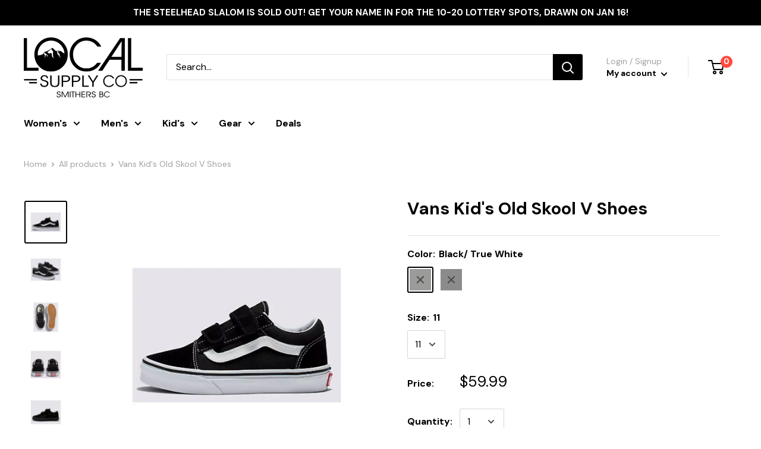

--- FILE ---
content_type: text/html; charset=utf-8
request_url: https://www.localsupplyco.ca/products/vans-kids-old-skool-v-shoes
body_size: 29229
content:
<!doctype html>

<html class="no-js" lang="en">
  <head>
    <meta charset="utf-8">
    <meta name="viewport" content="width=device-width, initial-scale=1.0, height=device-height, minimum-scale=1.0, maximum-scale=1.0">
    <meta name="theme-color" content="#000000"><title>Vans Kid&#39;s Old Skool V Shoes
</title><meta name="description" content="The Old Skool V, inspired by Vans original Old Skool, is a low top with a durable canvas upper, Vans iconic side stripe, two hook and loop closures and Vans signature Waffle Outsole."><link rel="canonical" href="https://www.localsupplyco.ca/products/vans-kids-old-skool-v-shoes"><link rel="shortcut icon" href="//www.localsupplyco.ca/cdn/shop/files/Flavicon_96x96.jpg?v=1614334550" type="image/png"><link rel="preload" as="style" href="//www.localsupplyco.ca/cdn/shop/t/11/assets/theme.css?v=128058387419934241881601487731">
    <link rel="preconnect" href="https://cdn.shopify.com">
    <link rel="preconnect" href="https://fonts.shopifycdn.com">
    <link rel="dns-prefetch" href="https://productreviews.shopifycdn.com">
    <link rel="dns-prefetch" href="https://ajax.googleapis.com">
    <link rel="dns-prefetch" href="https://maps.googleapis.com">
    <link rel="dns-prefetch" href="https://maps.gstatic.com">

    <meta property="og:type" content="product">
  <meta property="og:title" content="Vans Kid&#39;s Old Skool V Shoes"><meta property="og:image" content="http://www.localsupplyco.ca/cdn/shop/products/vanskidsoldskool_1024x.jpg?v=1680025885">
    <meta property="og:image:secure_url" content="https://www.localsupplyco.ca/cdn/shop/products/vanskidsoldskool_1024x.jpg?v=1680025885"><meta property="og:image" content="http://www.localsupplyco.ca/cdn/shop/products/vanskidsoldskool2_1024x.jpg?v=1680025885">
    <meta property="og:image:secure_url" content="https://www.localsupplyco.ca/cdn/shop/products/vanskidsoldskool2_1024x.jpg?v=1680025885"><meta property="og:image" content="http://www.localsupplyco.ca/cdn/shop/products/vanskidsoldskool3_1024x.jpg?v=1680025885">
    <meta property="og:image:secure_url" content="https://www.localsupplyco.ca/cdn/shop/products/vanskidsoldskool3_1024x.jpg?v=1680025885"><meta property="product:price:amount" content="59.99">
  <meta property="product:price:currency" content="CAD"><meta property="og:description" content="The Old Skool V, inspired by Vans original Old Skool, is a low top with a durable canvas upper, Vans iconic side stripe, two hook and loop closures and Vans signature Waffle Outsole."><meta property="og:url" content="https://www.localsupplyco.ca/products/vans-kids-old-skool-v-shoes">
<meta property="og:site_name" content="Local Supply Co Ltd"><meta name="twitter:card" content="summary"><meta name="twitter:title" content="Vans Kid&#39;s Old Skool V Shoes">
  <meta name="twitter:description" content="The Old Skool V, inspired by Vans original Old Skool, is a low top with a durable canvas upper, Vans iconic side stripe, two hook and loop closures and Vans signature Waffle Outsole.">
  <meta name="twitter:image" content="https://www.localsupplyco.ca/cdn/shop/products/vanskidsoldskool_600x600_crop_center.jpg?v=1680025885">
    <link rel="preload" href="//www.localsupplyco.ca/cdn/fonts/roboto/roboto_n4.2019d890f07b1852f56ce63ba45b2db45d852cba.woff2" as="font" type="font/woff2" crossorigin>
<link rel="preload" href="//www.localsupplyco.ca/cdn/fonts/roboto/roboto_i4.57ce898ccda22ee84f49e6b57ae302250655e2d4.woff2" as="font" type="font/woff2" crossorigin>
<link rel="preload" href="//www.localsupplyco.ca/cdn/fonts/roboto/roboto_n4.2019d890f07b1852f56ce63ba45b2db45d852cba.woff2" as="font" type="font/woff2" crossorigin>
<link rel="preload" href="//www.localsupplyco.ca/cdn/fonts/roboto/roboto_n7.f38007a10afbbde8976c4056bfe890710d51dec2.woff2" as="font" type="font/woff2" crossorigin>
<link rel="preload" href="//www.localsupplyco.ca/cdn/fonts/roboto/roboto_i4.57ce898ccda22ee84f49e6b57ae302250655e2d4.woff2" as="font" type="font/woff2" crossorigin>
<link rel="preload" href="//www.localsupplyco.ca/cdn/fonts/roboto/roboto_i7.7ccaf9410746f2c53340607c42c43f90a9005937.woff2" as="font" type="font/woff2" crossorigin>
<link rel="preload" href="//www.localsupplyco.ca/cdn/shop/t/11/assets/font-theme-star.woff2?v=176977276741202493121601487726" as="font" type="font/woff2" crossorigin><link rel="preload" href="//www.localsupplyco.ca/cdn/fonts/roboto/roboto_n6.3d305d5382545b48404c304160aadee38c90ef9d.woff2" as="font" type="font/woff2" crossorigin><style>
  /* We load the font used for the integration with Shopify Reviews to load our own stars */
  @font-face {
    font-family: "font-theme-star";
    src: url(//www.localsupplyco.ca/cdn/shop/t/11/assets/font-theme-star.eot?v=178649971611478077551601487725);
    src: url(//www.localsupplyco.ca/cdn/shop/t/11/assets/font-theme-star.eot?%23iefix&v=178649971611478077551601487725) format("embedded-opentype"), url(//www.localsupplyco.ca/cdn/shop/t/11/assets/font-theme-star.woff2?v=176977276741202493121601487726) format("woff2"), url(//www.localsupplyco.ca/cdn/shop/t/11/assets/font-theme-star.ttf?v=17527569363257290761601487726) format("truetype");
    font-weight: normal;
    font-style: normal;
    font-display: fallback;
  }

  @font-face {
  font-family: Roboto;
  font-weight: 400;
  font-style: normal;
  font-display: fallback;
  src: url("//www.localsupplyco.ca/cdn/fonts/roboto/roboto_n4.2019d890f07b1852f56ce63ba45b2db45d852cba.woff2") format("woff2"),
       url("//www.localsupplyco.ca/cdn/fonts/roboto/roboto_n4.238690e0007583582327135619c5f7971652fa9d.woff") format("woff");
}

  @font-face {
  font-family: Roboto;
  font-weight: 400;
  font-style: normal;
  font-display: fallback;
  src: url("//www.localsupplyco.ca/cdn/fonts/roboto/roboto_n4.2019d890f07b1852f56ce63ba45b2db45d852cba.woff2") format("woff2"),
       url("//www.localsupplyco.ca/cdn/fonts/roboto/roboto_n4.238690e0007583582327135619c5f7971652fa9d.woff") format("woff");
}

@font-face {
  font-family: Roboto;
  font-weight: 600;
  font-style: normal;
  font-display: fallback;
  src: url("//www.localsupplyco.ca/cdn/fonts/roboto/roboto_n6.3d305d5382545b48404c304160aadee38c90ef9d.woff2") format("woff2"),
       url("//www.localsupplyco.ca/cdn/fonts/roboto/roboto_n6.bb37be020157f87e181e5489d5e9137ad60c47a2.woff") format("woff");
}

@font-face {
  font-family: Roboto;
  font-weight: 400;
  font-style: italic;
  font-display: fallback;
  src: url("//www.localsupplyco.ca/cdn/fonts/roboto/roboto_i4.57ce898ccda22ee84f49e6b57ae302250655e2d4.woff2") format("woff2"),
       url("//www.localsupplyco.ca/cdn/fonts/roboto/roboto_i4.b21f3bd061cbcb83b824ae8c7671a82587b264bf.woff") format("woff");
}


  @font-face {
  font-family: Roboto;
  font-weight: 700;
  font-style: normal;
  font-display: fallback;
  src: url("//www.localsupplyco.ca/cdn/fonts/roboto/roboto_n7.f38007a10afbbde8976c4056bfe890710d51dec2.woff2") format("woff2"),
       url("//www.localsupplyco.ca/cdn/fonts/roboto/roboto_n7.94bfdd3e80c7be00e128703d245c207769d763f9.woff") format("woff");
}

  @font-face {
  font-family: Roboto;
  font-weight: 400;
  font-style: italic;
  font-display: fallback;
  src: url("//www.localsupplyco.ca/cdn/fonts/roboto/roboto_i4.57ce898ccda22ee84f49e6b57ae302250655e2d4.woff2") format("woff2"),
       url("//www.localsupplyco.ca/cdn/fonts/roboto/roboto_i4.b21f3bd061cbcb83b824ae8c7671a82587b264bf.woff") format("woff");
}

  @font-face {
  font-family: Roboto;
  font-weight: 700;
  font-style: italic;
  font-display: fallback;
  src: url("//www.localsupplyco.ca/cdn/fonts/roboto/roboto_i7.7ccaf9410746f2c53340607c42c43f90a9005937.woff2") format("woff2"),
       url("//www.localsupplyco.ca/cdn/fonts/roboto/roboto_i7.49ec21cdd7148292bffea74c62c0df6e93551516.woff") format("woff");
}


  :root {
    --default-text-font-size : 15px;
    --base-text-font-size    : 16px;
    --heading-font-family    : 'DM Sans', sans-serif; //Roboto, sans-serif;
    --heading-font-weight    : 400;
    --heading-font-style     : normal;
    --text-font-family       : 'DM Sans', sans-serif; //Roboto, sans-serif;
    --text-font-weight       : 400;
    --text-font-style        : normal;
    --text-font-bolder-weight: 600;
    --text-link-decoration   : underline;

    --text-color               : #000000;
    --text-color-rgb           : 0, 0, 0;
    --heading-color            : #000000;
    --border-color             : #e1e3e4;
    --border-color-rgb         : 225, 227, 228;
    --form-border-color        : #d4d6d8;
    --accent-color             : #000000;
    --accent-color-rgb         : 0, 0, 0;
    --link-color               : #000000;
    --link-color-hover         : #000000;
    --background               : #ffffff;
    --secondary-background     : #ffffff;
    --secondary-background-rgb : 255, 255, 255;
    --accent-background        : rgba(0, 0, 0, 0.08);

    --error-color       : #ff0000;
    --error-background  : rgba(255, 0, 0, 0.07);
    --success-color     : #00aa00;
    --success-background: rgba(0, 170, 0, 0.11);

    --primary-button-background      : #ff4a3d;
    --primary-button-background-rgb  : 255, 74, 61;
    --primary-button-text-color      : #ffffff;
    --secondary-button-background    : #3d8bff;
    --secondary-button-background-rgb: 61, 139, 255;
    --secondary-button-text-color    : #ffffff;

    --header-background      : #ffffff;
    --header-text-color      : #000000;
    --header-light-text-color: #a1a1a1;
    --header-border-color    : rgba(161, 161, 161, 0.3);
    --header-accent-color    : #000000;

    --flickity-arrow-color: #abb1b4;--product-on-sale-accent           : #ff4a3d;
    --product-on-sale-accent-rgb       : 255, 74, 61;
    --product-on-sale-color            : #ffffff;
    --product-in-stock-color           : #008a00;
    --product-low-stock-color          : #ee0000;
    --product-sold-out-color           : #8a9297;
    --product-custom-label-1-background: #3d8bff;
    --product-custom-label-1-color     : #ffffff;
    --product-custom-label-2-background: #000000;
    --product-custom-label-2-color     : #ffffff;
    --product-review-star-color        : #ffbd00;

    --mobile-container-gutter : 20px;
    --desktop-container-gutter: 40px;
  }
</style>

<script>
  // IE11 does not have support for CSS variables, so we have to polyfill them
  if (!(((window || {}).CSS || {}).supports && window.CSS.supports('(--a: 0)'))) {
    const script = document.createElement('script');
    script.type = 'text/javascript';
    script.src = 'https://cdn.jsdelivr.net/npm/css-vars-ponyfill@2';
    script.onload = function() {
      cssVars({});
    };

    document.getElementsByTagName('head')[0].appendChild(script);
  }
</script>

    <script>window.performance && window.performance.mark && window.performance.mark('shopify.content_for_header.start');</script><meta name="facebook-domain-verification" content="7m2gtu18m3tcehzaajj8j0o7pi7mzf">
<meta name="facebook-domain-verification" content="a9hzeb2hadf2bx6gzhtcmzabq9j67x">
<meta id="shopify-digital-wallet" name="shopify-digital-wallet" content="/26012352578/digital_wallets/dialog">
<meta name="shopify-checkout-api-token" content="5cc612253df8adc56a79a5d7b7187321">
<link rel="alternate" type="application/json+oembed" href="https://www.localsupplyco.ca/products/vans-kids-old-skool-v-shoes.oembed">
<script async="async" src="/checkouts/internal/preloads.js?locale=en-CA"></script>
<link rel="preconnect" href="https://shop.app" crossorigin="anonymous">
<script async="async" src="https://shop.app/checkouts/internal/preloads.js?locale=en-CA&shop_id=26012352578" crossorigin="anonymous"></script>
<script id="apple-pay-shop-capabilities" type="application/json">{"shopId":26012352578,"countryCode":"CA","currencyCode":"CAD","merchantCapabilities":["supports3DS"],"merchantId":"gid:\/\/shopify\/Shop\/26012352578","merchantName":"Local Supply Co Ltd","requiredBillingContactFields":["postalAddress","email"],"requiredShippingContactFields":["postalAddress","email"],"shippingType":"shipping","supportedNetworks":["visa","masterCard","amex","interac","jcb"],"total":{"type":"pending","label":"Local Supply Co Ltd","amount":"1.00"},"shopifyPaymentsEnabled":true,"supportsSubscriptions":true}</script>
<script id="shopify-features" type="application/json">{"accessToken":"5cc612253df8adc56a79a5d7b7187321","betas":["rich-media-storefront-analytics"],"domain":"www.localsupplyco.ca","predictiveSearch":true,"shopId":26012352578,"locale":"en"}</script>
<script>var Shopify = Shopify || {};
Shopify.shop = "local-supply-co-ltd.myshopify.com";
Shopify.locale = "en";
Shopify.currency = {"active":"CAD","rate":"1.0"};
Shopify.country = "CA";
Shopify.theme = {"name":"2020-09-30 - Local Supply - AD Updates","id":83475267650,"schema_name":"Warehouse","schema_version":"1.9.9","theme_store_id":871,"role":"main"};
Shopify.theme.handle = "null";
Shopify.theme.style = {"id":null,"handle":null};
Shopify.cdnHost = "www.localsupplyco.ca/cdn";
Shopify.routes = Shopify.routes || {};
Shopify.routes.root = "/";</script>
<script type="module">!function(o){(o.Shopify=o.Shopify||{}).modules=!0}(window);</script>
<script>!function(o){function n(){var o=[];function n(){o.push(Array.prototype.slice.apply(arguments))}return n.q=o,n}var t=o.Shopify=o.Shopify||{};t.loadFeatures=n(),t.autoloadFeatures=n()}(window);</script>
<script>
  window.ShopifyPay = window.ShopifyPay || {};
  window.ShopifyPay.apiHost = "shop.app\/pay";
  window.ShopifyPay.redirectState = null;
</script>
<script id="shop-js-analytics" type="application/json">{"pageType":"product"}</script>
<script defer="defer" async type="module" src="//www.localsupplyco.ca/cdn/shopifycloud/shop-js/modules/v2/client.init-shop-cart-sync_BApSsMSl.en.esm.js"></script>
<script defer="defer" async type="module" src="//www.localsupplyco.ca/cdn/shopifycloud/shop-js/modules/v2/chunk.common_CBoos6YZ.esm.js"></script>
<script type="module">
  await import("//www.localsupplyco.ca/cdn/shopifycloud/shop-js/modules/v2/client.init-shop-cart-sync_BApSsMSl.en.esm.js");
await import("//www.localsupplyco.ca/cdn/shopifycloud/shop-js/modules/v2/chunk.common_CBoos6YZ.esm.js");

  window.Shopify.SignInWithShop?.initShopCartSync?.({"fedCMEnabled":true,"windoidEnabled":true});

</script>
<script>
  window.Shopify = window.Shopify || {};
  if (!window.Shopify.featureAssets) window.Shopify.featureAssets = {};
  window.Shopify.featureAssets['shop-js'] = {"shop-cart-sync":["modules/v2/client.shop-cart-sync_DJczDl9f.en.esm.js","modules/v2/chunk.common_CBoos6YZ.esm.js"],"init-fed-cm":["modules/v2/client.init-fed-cm_BzwGC0Wi.en.esm.js","modules/v2/chunk.common_CBoos6YZ.esm.js"],"init-windoid":["modules/v2/client.init-windoid_BS26ThXS.en.esm.js","modules/v2/chunk.common_CBoos6YZ.esm.js"],"init-shop-email-lookup-coordinator":["modules/v2/client.init-shop-email-lookup-coordinator_DFwWcvrS.en.esm.js","modules/v2/chunk.common_CBoos6YZ.esm.js"],"shop-cash-offers":["modules/v2/client.shop-cash-offers_DthCPNIO.en.esm.js","modules/v2/chunk.common_CBoos6YZ.esm.js","modules/v2/chunk.modal_Bu1hFZFC.esm.js"],"shop-button":["modules/v2/client.shop-button_D_JX508o.en.esm.js","modules/v2/chunk.common_CBoos6YZ.esm.js"],"shop-toast-manager":["modules/v2/client.shop-toast-manager_tEhgP2F9.en.esm.js","modules/v2/chunk.common_CBoos6YZ.esm.js"],"avatar":["modules/v2/client.avatar_BTnouDA3.en.esm.js"],"pay-button":["modules/v2/client.pay-button_BuNmcIr_.en.esm.js","modules/v2/chunk.common_CBoos6YZ.esm.js"],"init-shop-cart-sync":["modules/v2/client.init-shop-cart-sync_BApSsMSl.en.esm.js","modules/v2/chunk.common_CBoos6YZ.esm.js"],"shop-login-button":["modules/v2/client.shop-login-button_DwLgFT0K.en.esm.js","modules/v2/chunk.common_CBoos6YZ.esm.js","modules/v2/chunk.modal_Bu1hFZFC.esm.js"],"init-customer-accounts-sign-up":["modules/v2/client.init-customer-accounts-sign-up_TlVCiykN.en.esm.js","modules/v2/client.shop-login-button_DwLgFT0K.en.esm.js","modules/v2/chunk.common_CBoos6YZ.esm.js","modules/v2/chunk.modal_Bu1hFZFC.esm.js"],"init-shop-for-new-customer-accounts":["modules/v2/client.init-shop-for-new-customer-accounts_DrjXSI53.en.esm.js","modules/v2/client.shop-login-button_DwLgFT0K.en.esm.js","modules/v2/chunk.common_CBoos6YZ.esm.js","modules/v2/chunk.modal_Bu1hFZFC.esm.js"],"init-customer-accounts":["modules/v2/client.init-customer-accounts_C0Oh2ljF.en.esm.js","modules/v2/client.shop-login-button_DwLgFT0K.en.esm.js","modules/v2/chunk.common_CBoos6YZ.esm.js","modules/v2/chunk.modal_Bu1hFZFC.esm.js"],"shop-follow-button":["modules/v2/client.shop-follow-button_C5D3XtBb.en.esm.js","modules/v2/chunk.common_CBoos6YZ.esm.js","modules/v2/chunk.modal_Bu1hFZFC.esm.js"],"checkout-modal":["modules/v2/client.checkout-modal_8TC_1FUY.en.esm.js","modules/v2/chunk.common_CBoos6YZ.esm.js","modules/v2/chunk.modal_Bu1hFZFC.esm.js"],"lead-capture":["modules/v2/client.lead-capture_D-pmUjp9.en.esm.js","modules/v2/chunk.common_CBoos6YZ.esm.js","modules/v2/chunk.modal_Bu1hFZFC.esm.js"],"shop-login":["modules/v2/client.shop-login_BmtnoEUo.en.esm.js","modules/v2/chunk.common_CBoos6YZ.esm.js","modules/v2/chunk.modal_Bu1hFZFC.esm.js"],"payment-terms":["modules/v2/client.payment-terms_BHOWV7U_.en.esm.js","modules/v2/chunk.common_CBoos6YZ.esm.js","modules/v2/chunk.modal_Bu1hFZFC.esm.js"]};
</script>
<script>(function() {
  var isLoaded = false;
  function asyncLoad() {
    if (isLoaded) return;
    isLoaded = true;
    var urls = ["https:\/\/static.klaviyo.com\/onsite\/js\/klaviyo.js?company_id=SpEAVW\u0026shop=local-supply-co-ltd.myshopify.com","https:\/\/static.klaviyo.com\/onsite\/js\/klaviyo.js?company_id=SpEAVW\u0026shop=local-supply-co-ltd.myshopify.com","https:\/\/static.klaviyo.com\/onsite\/js\/klaviyo.js?company_id=WUf3RW\u0026shop=local-supply-co-ltd.myshopify.com","https:\/\/cdn.nfcube.com\/instafeed-573f9bba8982cc10dbce3b65386b18e7.js?shop=local-supply-co-ltd.myshopify.com"];
    for (var i = 0; i < urls.length; i++) {
      var s = document.createElement('script');
      s.type = 'text/javascript';
      s.async = true;
      s.src = urls[i];
      var x = document.getElementsByTagName('script')[0];
      x.parentNode.insertBefore(s, x);
    }
  };
  if(window.attachEvent) {
    window.attachEvent('onload', asyncLoad);
  } else {
    window.addEventListener('load', asyncLoad, false);
  }
})();</script>
<script id="__st">var __st={"a":26012352578,"offset":-28800,"reqid":"fa702395-99b5-4ee3-a2ca-69f8aa1245e0-1768924504","pageurl":"www.localsupplyco.ca\/products\/vans-kids-old-skool-v-shoes","u":"f43204bac472","p":"product","rtyp":"product","rid":6906299547714};</script>
<script>window.ShopifyPaypalV4VisibilityTracking = true;</script>
<script id="captcha-bootstrap">!function(){'use strict';const t='contact',e='account',n='new_comment',o=[[t,t],['blogs',n],['comments',n],[t,'customer']],c=[[e,'customer_login'],[e,'guest_login'],[e,'recover_customer_password'],[e,'create_customer']],r=t=>t.map((([t,e])=>`form[action*='/${t}']:not([data-nocaptcha='true']) input[name='form_type'][value='${e}']`)).join(','),a=t=>()=>t?[...document.querySelectorAll(t)].map((t=>t.form)):[];function s(){const t=[...o],e=r(t);return a(e)}const i='password',u='form_key',d=['recaptcha-v3-token','g-recaptcha-response','h-captcha-response',i],f=()=>{try{return window.sessionStorage}catch{return}},m='__shopify_v',_=t=>t.elements[u];function p(t,e,n=!1){try{const o=window.sessionStorage,c=JSON.parse(o.getItem(e)),{data:r}=function(t){const{data:e,action:n}=t;return t[m]||n?{data:e,action:n}:{data:t,action:n}}(c);for(const[e,n]of Object.entries(r))t.elements[e]&&(t.elements[e].value=n);n&&o.removeItem(e)}catch(o){console.error('form repopulation failed',{error:o})}}const l='form_type',E='cptcha';function T(t){t.dataset[E]=!0}const w=window,h=w.document,L='Shopify',v='ce_forms',y='captcha';let A=!1;((t,e)=>{const n=(g='f06e6c50-85a8-45c8-87d0-21a2b65856fe',I='https://cdn.shopify.com/shopifycloud/storefront-forms-hcaptcha/ce_storefront_forms_captcha_hcaptcha.v1.5.2.iife.js',D={infoText:'Protected by hCaptcha',privacyText:'Privacy',termsText:'Terms'},(t,e,n)=>{const o=w[L][v],c=o.bindForm;if(c)return c(t,g,e,D).then(n);var r;o.q.push([[t,g,e,D],n]),r=I,A||(h.body.append(Object.assign(h.createElement('script'),{id:'captcha-provider',async:!0,src:r})),A=!0)});var g,I,D;w[L]=w[L]||{},w[L][v]=w[L][v]||{},w[L][v].q=[],w[L][y]=w[L][y]||{},w[L][y].protect=function(t,e){n(t,void 0,e),T(t)},Object.freeze(w[L][y]),function(t,e,n,w,h,L){const[v,y,A,g]=function(t,e,n){const i=e?o:[],u=t?c:[],d=[...i,...u],f=r(d),m=r(i),_=r(d.filter((([t,e])=>n.includes(e))));return[a(f),a(m),a(_),s()]}(w,h,L),I=t=>{const e=t.target;return e instanceof HTMLFormElement?e:e&&e.form},D=t=>v().includes(t);t.addEventListener('submit',(t=>{const e=I(t);if(!e)return;const n=D(e)&&!e.dataset.hcaptchaBound&&!e.dataset.recaptchaBound,o=_(e),c=g().includes(e)&&(!o||!o.value);(n||c)&&t.preventDefault(),c&&!n&&(function(t){try{if(!f())return;!function(t){const e=f();if(!e)return;const n=_(t);if(!n)return;const o=n.value;o&&e.removeItem(o)}(t);const e=Array.from(Array(32),(()=>Math.random().toString(36)[2])).join('');!function(t,e){_(t)||t.append(Object.assign(document.createElement('input'),{type:'hidden',name:u})),t.elements[u].value=e}(t,e),function(t,e){const n=f();if(!n)return;const o=[...t.querySelectorAll(`input[type='${i}']`)].map((({name:t})=>t)),c=[...d,...o],r={};for(const[a,s]of new FormData(t).entries())c.includes(a)||(r[a]=s);n.setItem(e,JSON.stringify({[m]:1,action:t.action,data:r}))}(t,e)}catch(e){console.error('failed to persist form',e)}}(e),e.submit())}));const S=(t,e)=>{t&&!t.dataset[E]&&(n(t,e.some((e=>e===t))),T(t))};for(const o of['focusin','change'])t.addEventListener(o,(t=>{const e=I(t);D(e)&&S(e,y())}));const B=e.get('form_key'),M=e.get(l),P=B&&M;t.addEventListener('DOMContentLoaded',(()=>{const t=y();if(P)for(const e of t)e.elements[l].value===M&&p(e,B);[...new Set([...A(),...v().filter((t=>'true'===t.dataset.shopifyCaptcha))])].forEach((e=>S(e,t)))}))}(h,new URLSearchParams(w.location.search),n,t,e,['guest_login'])})(!0,!0)}();</script>
<script integrity="sha256-4kQ18oKyAcykRKYeNunJcIwy7WH5gtpwJnB7kiuLZ1E=" data-source-attribution="shopify.loadfeatures" defer="defer" src="//www.localsupplyco.ca/cdn/shopifycloud/storefront/assets/storefront/load_feature-a0a9edcb.js" crossorigin="anonymous"></script>
<script crossorigin="anonymous" defer="defer" src="//www.localsupplyco.ca/cdn/shopifycloud/storefront/assets/shopify_pay/storefront-65b4c6d7.js?v=20250812"></script>
<script data-source-attribution="shopify.dynamic_checkout.dynamic.init">var Shopify=Shopify||{};Shopify.PaymentButton=Shopify.PaymentButton||{isStorefrontPortableWallets:!0,init:function(){window.Shopify.PaymentButton.init=function(){};var t=document.createElement("script");t.src="https://www.localsupplyco.ca/cdn/shopifycloud/portable-wallets/latest/portable-wallets.en.js",t.type="module",document.head.appendChild(t)}};
</script>
<script data-source-attribution="shopify.dynamic_checkout.buyer_consent">
  function portableWalletsHideBuyerConsent(e){var t=document.getElementById("shopify-buyer-consent"),n=document.getElementById("shopify-subscription-policy-button");t&&n&&(t.classList.add("hidden"),t.setAttribute("aria-hidden","true"),n.removeEventListener("click",e))}function portableWalletsShowBuyerConsent(e){var t=document.getElementById("shopify-buyer-consent"),n=document.getElementById("shopify-subscription-policy-button");t&&n&&(t.classList.remove("hidden"),t.removeAttribute("aria-hidden"),n.addEventListener("click",e))}window.Shopify?.PaymentButton&&(window.Shopify.PaymentButton.hideBuyerConsent=portableWalletsHideBuyerConsent,window.Shopify.PaymentButton.showBuyerConsent=portableWalletsShowBuyerConsent);
</script>
<script>
  function portableWalletsCleanup(e){e&&e.src&&console.error("Failed to load portable wallets script "+e.src);var t=document.querySelectorAll("shopify-accelerated-checkout .shopify-payment-button__skeleton, shopify-accelerated-checkout-cart .wallet-cart-button__skeleton"),e=document.getElementById("shopify-buyer-consent");for(let e=0;e<t.length;e++)t[e].remove();e&&e.remove()}function portableWalletsNotLoadedAsModule(e){e instanceof ErrorEvent&&"string"==typeof e.message&&e.message.includes("import.meta")&&"string"==typeof e.filename&&e.filename.includes("portable-wallets")&&(window.removeEventListener("error",portableWalletsNotLoadedAsModule),window.Shopify.PaymentButton.failedToLoad=e,"loading"===document.readyState?document.addEventListener("DOMContentLoaded",window.Shopify.PaymentButton.init):window.Shopify.PaymentButton.init())}window.addEventListener("error",portableWalletsNotLoadedAsModule);
</script>

<script type="module" src="https://www.localsupplyco.ca/cdn/shopifycloud/portable-wallets/latest/portable-wallets.en.js" onError="portableWalletsCleanup(this)" crossorigin="anonymous"></script>
<script nomodule>
  document.addEventListener("DOMContentLoaded", portableWalletsCleanup);
</script>

<link id="shopify-accelerated-checkout-styles" rel="stylesheet" media="screen" href="https://www.localsupplyco.ca/cdn/shopifycloud/portable-wallets/latest/accelerated-checkout-backwards-compat.css" crossorigin="anonymous">
<style id="shopify-accelerated-checkout-cart">
        #shopify-buyer-consent {
  margin-top: 1em;
  display: inline-block;
  width: 100%;
}

#shopify-buyer-consent.hidden {
  display: none;
}

#shopify-subscription-policy-button {
  background: none;
  border: none;
  padding: 0;
  text-decoration: underline;
  font-size: inherit;
  cursor: pointer;
}

#shopify-subscription-policy-button::before {
  box-shadow: none;
}

      </style>

<script>window.performance && window.performance.mark && window.performance.mark('shopify.content_for_header.end');</script>

    <link href="https://fonts.googleapis.com/css2?family=DM+Sans:wght@400;500;700&display=swap" rel="stylesheet"> 

    <link rel="stylesheet" href="//www.localsupplyco.ca/cdn/shop/t/11/assets/theme.css?v=128058387419934241881601487731">
    <link href="//www.localsupplyco.ca/cdn/shop/t/11/assets/vwadditions.scss.css?v=138257829327350165211638560542" rel="stylesheet" type="text/css" media="all" />    

    
  <script type="application/ld+json">
  {
    "@context": "http://schema.org",
    "@type": "Product",
    "offers": [{
          "@type": "Offer",
          "name": "Black\/ True White \/ 11",
          "availability":"https://schema.org/OutOfStock",
          "price": 59.99,
          "priceCurrency": "CAD",
          "priceValidUntil": "2026-01-30","sku": "VN000VHE6-1","url": "/products/vans-kids-old-skool-v-shoes/products/vans-kids-old-skool-v-shoes?variant=40259927670850"
        },
{
          "@type": "Offer",
          "name": "Black\/ True White \/ 12",
          "availability":"https://schema.org/OutOfStock",
          "price": 59.99,
          "priceCurrency": "CAD",
          "priceValidUntil": "2026-01-30","sku": "VN000VHE6-2","url": "/products/vans-kids-old-skool-v-shoes/products/vans-kids-old-skool-v-shoes?variant=40259927703618"
        },
{
          "@type": "Offer",
          "name": "Black\/ True White \/ 13",
          "availability":"https://schema.org/OutOfStock",
          "price": 59.99,
          "priceCurrency": "CAD",
          "priceValidUntil": "2026-01-30","sku": "VN000VHE6-3","url": "/products/vans-kids-old-skool-v-shoes/products/vans-kids-old-skool-v-shoes?variant=40259927736386"
        },
{
          "@type": "Offer",
          "name": "Black\/ True White \/ 1",
          "availability":"https://schema.org/OutOfStock",
          "price": 59.99,
          "priceCurrency": "CAD",
          "priceValidUntil": "2026-01-30","sku": "VN000VHE6-4","url": "/products/vans-kids-old-skool-v-shoes/products/vans-kids-old-skool-v-shoes?variant=40259927769154"
        },
{
          "@type": "Offer",
          "name": "Black\/ True White \/ 2",
          "availability":"https://schema.org/OutOfStock",
          "price": 59.99,
          "priceCurrency": "CAD",
          "priceValidUntil": "2026-01-30","sku": "VN000VHE6-5","url": "/products/vans-kids-old-skool-v-shoes/products/vans-kids-old-skool-v-shoes?variant=40259927801922"
        },
{
          "@type": "Offer",
          "name": "Black\/ True White \/ 3",
          "availability":"https://schema.org/OutOfStock",
          "price": 59.99,
          "priceCurrency": "CAD",
          "priceValidUntil": "2026-01-30","sku": "VN000VHE6-6","url": "/products/vans-kids-old-skool-v-shoes/products/vans-kids-old-skool-v-shoes?variant=40259927834690"
        },
{
          "@type": "Offer",
          "name": "Black\/Black \/ 11",
          "availability":"https://schema.org/OutOfStock",
          "price": 64.99,
          "priceCurrency": "CAD",
          "priceValidUntil": "2026-01-30","sku": "VN000VHE6-7","url": "/products/vans-kids-old-skool-v-shoes/products/vans-kids-old-skool-v-shoes?variant=40360728232002"
        },
{
          "@type": "Offer",
          "name": "Black\/Black \/ 12",
          "availability":"https://schema.org/OutOfStock",
          "price": 64.99,
          "priceCurrency": "CAD",
          "priceValidUntil": "2026-01-30","sku": "VN000VHE6-8","url": "/products/vans-kids-old-skool-v-shoes/products/vans-kids-old-skool-v-shoes?variant=40360728264770"
        },
{
          "@type": "Offer",
          "name": "Black\/Black \/ 13",
          "availability":"https://schema.org/OutOfStock",
          "price": 64.99,
          "priceCurrency": "CAD",
          "priceValidUntil": "2026-01-30","sku": "VN000VHE6-9","url": "/products/vans-kids-old-skool-v-shoes/products/vans-kids-old-skool-v-shoes?variant=40360728297538"
        },
{
          "@type": "Offer",
          "name": "Black\/Black \/ 1",
          "availability":"https://schema.org/OutOfStock",
          "price": 64.99,
          "priceCurrency": "CAD",
          "priceValidUntil": "2026-01-30","sku": "VN000VHE6-10","url": "/products/vans-kids-old-skool-v-shoes/products/vans-kids-old-skool-v-shoes?variant=40360728330306"
        },
{
          "@type": "Offer",
          "name": "Black\/Black \/ 2",
          "availability":"https://schema.org/OutOfStock",
          "price": 64.99,
          "priceCurrency": "CAD",
          "priceValidUntil": "2026-01-30","sku": "VN000VHE6-11","url": "/products/vans-kids-old-skool-v-shoes/products/vans-kids-old-skool-v-shoes?variant=40360728363074"
        },
{
          "@type": "Offer",
          "name": "Black\/Black \/ 3",
          "availability":"https://schema.org/OutOfStock",
          "price": 64.99,
          "priceCurrency": "CAD",
          "priceValidUntil": "2026-01-30","sku": "VN000VHE6-12","url": "/products/vans-kids-old-skool-v-shoes/products/vans-kids-old-skool-v-shoes?variant=40360728395842"
        }
],
      "mpn": "1000011170",
      "productId": "1000011170",
    "brand": {
      "name": "VF Outdoor Canada"
    },
    "name": "Vans Kid's Old Skool V Shoes",
    "description": "The Old Skool V, inspired by Vans original Old Skool, is a low top with a durable canvas upper, Vans iconic side stripe, two hook and loop closures and Vans signature Waffle Outsole.",
    "category": "Kids_Footwear",
    "url": "/products/vans-kids-old-skool-v-shoes/products/vans-kids-old-skool-v-shoes",
    "sku": "VN000VHE6-1",
    "image": {
      "@type": "ImageObject",
      "url": "https://www.localsupplyco.ca/cdn/shop/products/vanskidsoldskool_1024x.jpg?v=1680025885",
      "image": "https://www.localsupplyco.ca/cdn/shop/products/vanskidsoldskool_1024x.jpg?v=1680025885",
      "name": "Vans Kid's Old Skool V Shoes",
      "width": "1024",
      "height": "1024"
    }
  }
  </script>



  <script type="application/ld+json">
  {
    "@context": "http://schema.org",
    "@type": "BreadcrumbList",
  "itemListElement": [{
      "@type": "ListItem",
      "position": 1,
      "name": "Home",
      "item": "https://www.localsupplyco.ca"
    },{
          "@type": "ListItem",
          "position": 2,
          "name": "Vans Kid's Old Skool V Shoes",
          "item": "https://www.localsupplyco.ca/products/vans-kids-old-skool-v-shoes"
        }]
  }
  </script>


    <script>
      // This allows to expose several variables to the global scope, to be used in scripts
      window.theme = {
        pageType: "product",
        cartCount: 0,
        moneyFormat: "${{amount}}",
        moneyWithCurrencyFormat: "${{amount}} CAD",
        showDiscount: true,
        discountMode: "saving",
        searchMode: "product",
        cartType: "drawer"
      };

      window.routes = {
        rootUrl: "\/",
        cartUrl: "\/cart",
        cartAddUrl: "\/cart\/add",
        cartChangeUrl: "\/cart\/change",
        searchUrl: "\/search",
        productRecommendationsUrl: "\/recommendations\/products"
      };

      window.languages = {
        collectionOnSaleLabel: "Save {{savings}}",
        productFormUnavailable: "Unavailable",
        productFormAddToCart: "Add to cart",
        productFormSoldOut: "Sold out",
        shippingEstimatorNoResults: "No shipping could be found for your address.",
        shippingEstimatorOneResult: "There is one shipping rate for your address:",
        shippingEstimatorMultipleResults: "There are {{count}} shipping rates for your address:",
        shippingEstimatorErrors: "There are some errors:"
      };

      window.lazySizesConfig = {
        loadHidden: false,
        hFac: 0.8,
        expFactor: 3,
        customMedia: {
          '--phone': '(max-width: 640px)',
          '--tablet': '(min-width: 641px) and (max-width: 1023px)',
          '--lap': '(min-width: 1024px)'
        }
      };

      document.documentElement.className = document.documentElement.className.replace('no-js', 'js');
    </script><script src="//polyfill-fastly.net/v3/polyfill.min.js?unknown=polyfill&features=fetch,Element.prototype.closest,Element.prototype.matches,Element.prototype.remove,Element.prototype.classList,Array.prototype.includes,Array.prototype.fill,String.prototype.includes,String.prototype.padStart,Object.assign,CustomEvent,Intl,URL,DOMTokenList,IntersectionObserver,IntersectionObserverEntry" defer></script>
    <script src="//www.localsupplyco.ca/cdn/shop/t/11/assets/theme.min.js?v=3057425825751714361601487732" defer></script>
    <script src="//www.localsupplyco.ca/cdn/shop/t/11/assets/custom.js?v=19191772639553395781638560494" defer></script><script>
        (function () {
          window.onpageshow = function() {
            // We force re-freshing the cart content onpageshow, as most browsers will serve a cache copy when hitting the
            // back button, which cause staled data
            document.documentElement.dispatchEvent(new CustomEvent('cart:refresh', {
              bubbles: true,
              detail: {scrollToTop: false}
            }));
          };
        })();
      </script><link href="https://monorail-edge.shopifysvc.com" rel="dns-prefetch">
<script>(function(){if ("sendBeacon" in navigator && "performance" in window) {try {var session_token_from_headers = performance.getEntriesByType('navigation')[0].serverTiming.find(x => x.name == '_s').description;} catch {var session_token_from_headers = undefined;}var session_cookie_matches = document.cookie.match(/_shopify_s=([^;]*)/);var session_token_from_cookie = session_cookie_matches && session_cookie_matches.length === 2 ? session_cookie_matches[1] : "";var session_token = session_token_from_headers || session_token_from_cookie || "";function handle_abandonment_event(e) {var entries = performance.getEntries().filter(function(entry) {return /monorail-edge.shopifysvc.com/.test(entry.name);});if (!window.abandonment_tracked && entries.length === 0) {window.abandonment_tracked = true;var currentMs = Date.now();var navigation_start = performance.timing.navigationStart;var payload = {shop_id: 26012352578,url: window.location.href,navigation_start,duration: currentMs - navigation_start,session_token,page_type: "product"};window.navigator.sendBeacon("https://monorail-edge.shopifysvc.com/v1/produce", JSON.stringify({schema_id: "online_store_buyer_site_abandonment/1.1",payload: payload,metadata: {event_created_at_ms: currentMs,event_sent_at_ms: currentMs}}));}}window.addEventListener('pagehide', handle_abandonment_event);}}());</script>
<script id="web-pixels-manager-setup">(function e(e,d,r,n,o){if(void 0===o&&(o={}),!Boolean(null===(a=null===(i=window.Shopify)||void 0===i?void 0:i.analytics)||void 0===a?void 0:a.replayQueue)){var i,a;window.Shopify=window.Shopify||{};var t=window.Shopify;t.analytics=t.analytics||{};var s=t.analytics;s.replayQueue=[],s.publish=function(e,d,r){return s.replayQueue.push([e,d,r]),!0};try{self.performance.mark("wpm:start")}catch(e){}var l=function(){var e={modern:/Edge?\/(1{2}[4-9]|1[2-9]\d|[2-9]\d{2}|\d{4,})\.\d+(\.\d+|)|Firefox\/(1{2}[4-9]|1[2-9]\d|[2-9]\d{2}|\d{4,})\.\d+(\.\d+|)|Chrom(ium|e)\/(9{2}|\d{3,})\.\d+(\.\d+|)|(Maci|X1{2}).+ Version\/(15\.\d+|(1[6-9]|[2-9]\d|\d{3,})\.\d+)([,.]\d+|)( \(\w+\)|)( Mobile\/\w+|) Safari\/|Chrome.+OPR\/(9{2}|\d{3,})\.\d+\.\d+|(CPU[ +]OS|iPhone[ +]OS|CPU[ +]iPhone|CPU IPhone OS|CPU iPad OS)[ +]+(15[._]\d+|(1[6-9]|[2-9]\d|\d{3,})[._]\d+)([._]\d+|)|Android:?[ /-](13[3-9]|1[4-9]\d|[2-9]\d{2}|\d{4,})(\.\d+|)(\.\d+|)|Android.+Firefox\/(13[5-9]|1[4-9]\d|[2-9]\d{2}|\d{4,})\.\d+(\.\d+|)|Android.+Chrom(ium|e)\/(13[3-9]|1[4-9]\d|[2-9]\d{2}|\d{4,})\.\d+(\.\d+|)|SamsungBrowser\/([2-9]\d|\d{3,})\.\d+/,legacy:/Edge?\/(1[6-9]|[2-9]\d|\d{3,})\.\d+(\.\d+|)|Firefox\/(5[4-9]|[6-9]\d|\d{3,})\.\d+(\.\d+|)|Chrom(ium|e)\/(5[1-9]|[6-9]\d|\d{3,})\.\d+(\.\d+|)([\d.]+$|.*Safari\/(?![\d.]+ Edge\/[\d.]+$))|(Maci|X1{2}).+ Version\/(10\.\d+|(1[1-9]|[2-9]\d|\d{3,})\.\d+)([,.]\d+|)( \(\w+\)|)( Mobile\/\w+|) Safari\/|Chrome.+OPR\/(3[89]|[4-9]\d|\d{3,})\.\d+\.\d+|(CPU[ +]OS|iPhone[ +]OS|CPU[ +]iPhone|CPU IPhone OS|CPU iPad OS)[ +]+(10[._]\d+|(1[1-9]|[2-9]\d|\d{3,})[._]\d+)([._]\d+|)|Android:?[ /-](13[3-9]|1[4-9]\d|[2-9]\d{2}|\d{4,})(\.\d+|)(\.\d+|)|Mobile Safari.+OPR\/([89]\d|\d{3,})\.\d+\.\d+|Android.+Firefox\/(13[5-9]|1[4-9]\d|[2-9]\d{2}|\d{4,})\.\d+(\.\d+|)|Android.+Chrom(ium|e)\/(13[3-9]|1[4-9]\d|[2-9]\d{2}|\d{4,})\.\d+(\.\d+|)|Android.+(UC? ?Browser|UCWEB|U3)[ /]?(15\.([5-9]|\d{2,})|(1[6-9]|[2-9]\d|\d{3,})\.\d+)\.\d+|SamsungBrowser\/(5\.\d+|([6-9]|\d{2,})\.\d+)|Android.+MQ{2}Browser\/(14(\.(9|\d{2,})|)|(1[5-9]|[2-9]\d|\d{3,})(\.\d+|))(\.\d+|)|K[Aa][Ii]OS\/(3\.\d+|([4-9]|\d{2,})\.\d+)(\.\d+|)/},d=e.modern,r=e.legacy,n=navigator.userAgent;return n.match(d)?"modern":n.match(r)?"legacy":"unknown"}(),u="modern"===l?"modern":"legacy",c=(null!=n?n:{modern:"",legacy:""})[u],f=function(e){return[e.baseUrl,"/wpm","/b",e.hashVersion,"modern"===e.buildTarget?"m":"l",".js"].join("")}({baseUrl:d,hashVersion:r,buildTarget:u}),m=function(e){var d=e.version,r=e.bundleTarget,n=e.surface,o=e.pageUrl,i=e.monorailEndpoint;return{emit:function(e){var a=e.status,t=e.errorMsg,s=(new Date).getTime(),l=JSON.stringify({metadata:{event_sent_at_ms:s},events:[{schema_id:"web_pixels_manager_load/3.1",payload:{version:d,bundle_target:r,page_url:o,status:a,surface:n,error_msg:t},metadata:{event_created_at_ms:s}}]});if(!i)return console&&console.warn&&console.warn("[Web Pixels Manager] No Monorail endpoint provided, skipping logging."),!1;try{return self.navigator.sendBeacon.bind(self.navigator)(i,l)}catch(e){}var u=new XMLHttpRequest;try{return u.open("POST",i,!0),u.setRequestHeader("Content-Type","text/plain"),u.send(l),!0}catch(e){return console&&console.warn&&console.warn("[Web Pixels Manager] Got an unhandled error while logging to Monorail."),!1}}}}({version:r,bundleTarget:l,surface:e.surface,pageUrl:self.location.href,monorailEndpoint:e.monorailEndpoint});try{o.browserTarget=l,function(e){var d=e.src,r=e.async,n=void 0===r||r,o=e.onload,i=e.onerror,a=e.sri,t=e.scriptDataAttributes,s=void 0===t?{}:t,l=document.createElement("script"),u=document.querySelector("head"),c=document.querySelector("body");if(l.async=n,l.src=d,a&&(l.integrity=a,l.crossOrigin="anonymous"),s)for(var f in s)if(Object.prototype.hasOwnProperty.call(s,f))try{l.dataset[f]=s[f]}catch(e){}if(o&&l.addEventListener("load",o),i&&l.addEventListener("error",i),u)u.appendChild(l);else{if(!c)throw new Error("Did not find a head or body element to append the script");c.appendChild(l)}}({src:f,async:!0,onload:function(){if(!function(){var e,d;return Boolean(null===(d=null===(e=window.Shopify)||void 0===e?void 0:e.analytics)||void 0===d?void 0:d.initialized)}()){var d=window.webPixelsManager.init(e)||void 0;if(d){var r=window.Shopify.analytics;r.replayQueue.forEach((function(e){var r=e[0],n=e[1],o=e[2];d.publishCustomEvent(r,n,o)})),r.replayQueue=[],r.publish=d.publishCustomEvent,r.visitor=d.visitor,r.initialized=!0}}},onerror:function(){return m.emit({status:"failed",errorMsg:"".concat(f," has failed to load")})},sri:function(e){var d=/^sha384-[A-Za-z0-9+/=]+$/;return"string"==typeof e&&d.test(e)}(c)?c:"",scriptDataAttributes:o}),m.emit({status:"loading"})}catch(e){m.emit({status:"failed",errorMsg:(null==e?void 0:e.message)||"Unknown error"})}}})({shopId: 26012352578,storefrontBaseUrl: "https://www.localsupplyco.ca",extensionsBaseUrl: "https://extensions.shopifycdn.com/cdn/shopifycloud/web-pixels-manager",monorailEndpoint: "https://monorail-edge.shopifysvc.com/unstable/produce_batch",surface: "storefront-renderer",enabledBetaFlags: ["2dca8a86"],webPixelsConfigList: [{"id":"129794114","configuration":"{\"pixel_id\":\"4419430984787123\",\"pixel_type\":\"facebook_pixel\",\"metaapp_system_user_token\":\"-\"}","eventPayloadVersion":"v1","runtimeContext":"OPEN","scriptVersion":"ca16bc87fe92b6042fbaa3acc2fbdaa6","type":"APP","apiClientId":2329312,"privacyPurposes":["ANALYTICS","MARKETING","SALE_OF_DATA"],"dataSharingAdjustments":{"protectedCustomerApprovalScopes":["read_customer_address","read_customer_email","read_customer_name","read_customer_personal_data","read_customer_phone"]}},{"id":"105676866","eventPayloadVersion":"v1","runtimeContext":"LAX","scriptVersion":"1","type":"CUSTOM","privacyPurposes":["ANALYTICS"],"name":"Google Analytics tag (migrated)"},{"id":"shopify-app-pixel","configuration":"{}","eventPayloadVersion":"v1","runtimeContext":"STRICT","scriptVersion":"0450","apiClientId":"shopify-pixel","type":"APP","privacyPurposes":["ANALYTICS","MARKETING"]},{"id":"shopify-custom-pixel","eventPayloadVersion":"v1","runtimeContext":"LAX","scriptVersion":"0450","apiClientId":"shopify-pixel","type":"CUSTOM","privacyPurposes":["ANALYTICS","MARKETING"]}],isMerchantRequest: false,initData: {"shop":{"name":"Local Supply Co Ltd","paymentSettings":{"currencyCode":"CAD"},"myshopifyDomain":"local-supply-co-ltd.myshopify.com","countryCode":"CA","storefrontUrl":"https:\/\/www.localsupplyco.ca"},"customer":null,"cart":null,"checkout":null,"productVariants":[{"price":{"amount":59.99,"currencyCode":"CAD"},"product":{"title":"Vans Kid's Old Skool V Shoes","vendor":"VF Outdoor Canada","id":"6906299547714","untranslatedTitle":"Vans Kid's Old Skool V Shoes","url":"\/products\/vans-kids-old-skool-v-shoes","type":"Kids_Footwear"},"id":"40259927670850","image":{"src":"\/\/www.localsupplyco.ca\/cdn\/shop\/products\/vanskidsoldskool.jpg?v=1680025885"},"sku":"VN000VHE6-1","title":"Black\/ True White \/ 11","untranslatedTitle":"Black\/ True White \/ 11"},{"price":{"amount":59.99,"currencyCode":"CAD"},"product":{"title":"Vans Kid's Old Skool V Shoes","vendor":"VF Outdoor Canada","id":"6906299547714","untranslatedTitle":"Vans Kid's Old Skool V Shoes","url":"\/products\/vans-kids-old-skool-v-shoes","type":"Kids_Footwear"},"id":"40259927703618","image":{"src":"\/\/www.localsupplyco.ca\/cdn\/shop\/products\/vanskidsoldskool.jpg?v=1680025885"},"sku":"VN000VHE6-2","title":"Black\/ True White \/ 12","untranslatedTitle":"Black\/ True White \/ 12"},{"price":{"amount":59.99,"currencyCode":"CAD"},"product":{"title":"Vans Kid's Old Skool V Shoes","vendor":"VF Outdoor Canada","id":"6906299547714","untranslatedTitle":"Vans Kid's Old Skool V Shoes","url":"\/products\/vans-kids-old-skool-v-shoes","type":"Kids_Footwear"},"id":"40259927736386","image":{"src":"\/\/www.localsupplyco.ca\/cdn\/shop\/products\/vanskidsoldskool.jpg?v=1680025885"},"sku":"VN000VHE6-3","title":"Black\/ True White \/ 13","untranslatedTitle":"Black\/ True White \/ 13"},{"price":{"amount":59.99,"currencyCode":"CAD"},"product":{"title":"Vans Kid's Old Skool V Shoes","vendor":"VF Outdoor Canada","id":"6906299547714","untranslatedTitle":"Vans Kid's Old Skool V Shoes","url":"\/products\/vans-kids-old-skool-v-shoes","type":"Kids_Footwear"},"id":"40259927769154","image":{"src":"\/\/www.localsupplyco.ca\/cdn\/shop\/products\/vanskidsoldskool.jpg?v=1680025885"},"sku":"VN000VHE6-4","title":"Black\/ True White \/ 1","untranslatedTitle":"Black\/ True White \/ 1"},{"price":{"amount":59.99,"currencyCode":"CAD"},"product":{"title":"Vans Kid's Old Skool V Shoes","vendor":"VF Outdoor Canada","id":"6906299547714","untranslatedTitle":"Vans Kid's Old Skool V Shoes","url":"\/products\/vans-kids-old-skool-v-shoes","type":"Kids_Footwear"},"id":"40259927801922","image":{"src":"\/\/www.localsupplyco.ca\/cdn\/shop\/products\/vanskidsoldskool.jpg?v=1680025885"},"sku":"VN000VHE6-5","title":"Black\/ True White \/ 2","untranslatedTitle":"Black\/ True White \/ 2"},{"price":{"amount":59.99,"currencyCode":"CAD"},"product":{"title":"Vans Kid's Old Skool V Shoes","vendor":"VF Outdoor Canada","id":"6906299547714","untranslatedTitle":"Vans Kid's Old Skool V Shoes","url":"\/products\/vans-kids-old-skool-v-shoes","type":"Kids_Footwear"},"id":"40259927834690","image":{"src":"\/\/www.localsupplyco.ca\/cdn\/shop\/products\/vanskidsoldskool.jpg?v=1680025885"},"sku":"VN000VHE6-6","title":"Black\/ True White \/ 3","untranslatedTitle":"Black\/ True White \/ 3"},{"price":{"amount":64.99,"currencyCode":"CAD"},"product":{"title":"Vans Kid's Old Skool V Shoes","vendor":"VF Outdoor Canada","id":"6906299547714","untranslatedTitle":"Vans Kid's Old Skool V Shoes","url":"\/products\/vans-kids-old-skool-v-shoes","type":"Kids_Footwear"},"id":"40360728232002","image":{"src":"\/\/www.localsupplyco.ca\/cdn\/shop\/files\/vansyoldskoolv.jpg?v=1688768583"},"sku":"VN000VHE6-7","title":"Black\/Black \/ 11","untranslatedTitle":"Black\/Black \/ 11"},{"price":{"amount":64.99,"currencyCode":"CAD"},"product":{"title":"Vans Kid's Old Skool V Shoes","vendor":"VF Outdoor Canada","id":"6906299547714","untranslatedTitle":"Vans Kid's Old Skool V Shoes","url":"\/products\/vans-kids-old-skool-v-shoes","type":"Kids_Footwear"},"id":"40360728264770","image":{"src":"\/\/www.localsupplyco.ca\/cdn\/shop\/files\/vansyoldskoolv.jpg?v=1688768583"},"sku":"VN000VHE6-8","title":"Black\/Black \/ 12","untranslatedTitle":"Black\/Black \/ 12"},{"price":{"amount":64.99,"currencyCode":"CAD"},"product":{"title":"Vans Kid's Old Skool V Shoes","vendor":"VF Outdoor Canada","id":"6906299547714","untranslatedTitle":"Vans Kid's Old Skool V Shoes","url":"\/products\/vans-kids-old-skool-v-shoes","type":"Kids_Footwear"},"id":"40360728297538","image":{"src":"\/\/www.localsupplyco.ca\/cdn\/shop\/files\/vansyoldskoolv.jpg?v=1688768583"},"sku":"VN000VHE6-9","title":"Black\/Black \/ 13","untranslatedTitle":"Black\/Black \/ 13"},{"price":{"amount":64.99,"currencyCode":"CAD"},"product":{"title":"Vans Kid's Old Skool V Shoes","vendor":"VF Outdoor Canada","id":"6906299547714","untranslatedTitle":"Vans Kid's Old Skool V Shoes","url":"\/products\/vans-kids-old-skool-v-shoes","type":"Kids_Footwear"},"id":"40360728330306","image":{"src":"\/\/www.localsupplyco.ca\/cdn\/shop\/files\/vansyoldskoolv.jpg?v=1688768583"},"sku":"VN000VHE6-10","title":"Black\/Black \/ 1","untranslatedTitle":"Black\/Black \/ 1"},{"price":{"amount":64.99,"currencyCode":"CAD"},"product":{"title":"Vans Kid's Old Skool V Shoes","vendor":"VF Outdoor Canada","id":"6906299547714","untranslatedTitle":"Vans Kid's Old Skool V Shoes","url":"\/products\/vans-kids-old-skool-v-shoes","type":"Kids_Footwear"},"id":"40360728363074","image":{"src":"\/\/www.localsupplyco.ca\/cdn\/shop\/files\/vansyoldskoolv.jpg?v=1688768583"},"sku":"VN000VHE6-11","title":"Black\/Black \/ 2","untranslatedTitle":"Black\/Black \/ 2"},{"price":{"amount":64.99,"currencyCode":"CAD"},"product":{"title":"Vans Kid's Old Skool V Shoes","vendor":"VF Outdoor Canada","id":"6906299547714","untranslatedTitle":"Vans Kid's Old Skool V Shoes","url":"\/products\/vans-kids-old-skool-v-shoes","type":"Kids_Footwear"},"id":"40360728395842","image":{"src":"\/\/www.localsupplyco.ca\/cdn\/shop\/files\/vansyoldskoolv.jpg?v=1688768583"},"sku":"VN000VHE6-12","title":"Black\/Black \/ 3","untranslatedTitle":"Black\/Black \/ 3"}],"purchasingCompany":null},},"https://www.localsupplyco.ca/cdn","fcfee988w5aeb613cpc8e4bc33m6693e112",{"modern":"","legacy":""},{"shopId":"26012352578","storefrontBaseUrl":"https:\/\/www.localsupplyco.ca","extensionBaseUrl":"https:\/\/extensions.shopifycdn.com\/cdn\/shopifycloud\/web-pixels-manager","surface":"storefront-renderer","enabledBetaFlags":"[\"2dca8a86\"]","isMerchantRequest":"false","hashVersion":"fcfee988w5aeb613cpc8e4bc33m6693e112","publish":"custom","events":"[[\"page_viewed\",{}],[\"product_viewed\",{\"productVariant\":{\"price\":{\"amount\":59.99,\"currencyCode\":\"CAD\"},\"product\":{\"title\":\"Vans Kid's Old Skool V Shoes\",\"vendor\":\"VF Outdoor Canada\",\"id\":\"6906299547714\",\"untranslatedTitle\":\"Vans Kid's Old Skool V Shoes\",\"url\":\"\/products\/vans-kids-old-skool-v-shoes\",\"type\":\"Kids_Footwear\"},\"id\":\"40259927670850\",\"image\":{\"src\":\"\/\/www.localsupplyco.ca\/cdn\/shop\/products\/vanskidsoldskool.jpg?v=1680025885\"},\"sku\":\"VN000VHE6-1\",\"title\":\"Black\/ True White \/ 11\",\"untranslatedTitle\":\"Black\/ True White \/ 11\"}}]]"});</script><script>
  window.ShopifyAnalytics = window.ShopifyAnalytics || {};
  window.ShopifyAnalytics.meta = window.ShopifyAnalytics.meta || {};
  window.ShopifyAnalytics.meta.currency = 'CAD';
  var meta = {"product":{"id":6906299547714,"gid":"gid:\/\/shopify\/Product\/6906299547714","vendor":"VF Outdoor Canada","type":"Kids_Footwear","handle":"vans-kids-old-skool-v-shoes","variants":[{"id":40259927670850,"price":5999,"name":"Vans Kid's Old Skool V Shoes - Black\/ True White \/ 11","public_title":"Black\/ True White \/ 11","sku":"VN000VHE6-1"},{"id":40259927703618,"price":5999,"name":"Vans Kid's Old Skool V Shoes - Black\/ True White \/ 12","public_title":"Black\/ True White \/ 12","sku":"VN000VHE6-2"},{"id":40259927736386,"price":5999,"name":"Vans Kid's Old Skool V Shoes - Black\/ True White \/ 13","public_title":"Black\/ True White \/ 13","sku":"VN000VHE6-3"},{"id":40259927769154,"price":5999,"name":"Vans Kid's Old Skool V Shoes - Black\/ True White \/ 1","public_title":"Black\/ True White \/ 1","sku":"VN000VHE6-4"},{"id":40259927801922,"price":5999,"name":"Vans Kid's Old Skool V Shoes - Black\/ True White \/ 2","public_title":"Black\/ True White \/ 2","sku":"VN000VHE6-5"},{"id":40259927834690,"price":5999,"name":"Vans Kid's Old Skool V Shoes - Black\/ True White \/ 3","public_title":"Black\/ True White \/ 3","sku":"VN000VHE6-6"},{"id":40360728232002,"price":6499,"name":"Vans Kid's Old Skool V Shoes - Black\/Black \/ 11","public_title":"Black\/Black \/ 11","sku":"VN000VHE6-7"},{"id":40360728264770,"price":6499,"name":"Vans Kid's Old Skool V Shoes - Black\/Black \/ 12","public_title":"Black\/Black \/ 12","sku":"VN000VHE6-8"},{"id":40360728297538,"price":6499,"name":"Vans Kid's Old Skool V Shoes - Black\/Black \/ 13","public_title":"Black\/Black \/ 13","sku":"VN000VHE6-9"},{"id":40360728330306,"price":6499,"name":"Vans Kid's Old Skool V Shoes - Black\/Black \/ 1","public_title":"Black\/Black \/ 1","sku":"VN000VHE6-10"},{"id":40360728363074,"price":6499,"name":"Vans Kid's Old Skool V Shoes - Black\/Black \/ 2","public_title":"Black\/Black \/ 2","sku":"VN000VHE6-11"},{"id":40360728395842,"price":6499,"name":"Vans Kid's Old Skool V Shoes - Black\/Black \/ 3","public_title":"Black\/Black \/ 3","sku":"VN000VHE6-12"}],"remote":false},"page":{"pageType":"product","resourceType":"product","resourceId":6906299547714,"requestId":"fa702395-99b5-4ee3-a2ca-69f8aa1245e0-1768924504"}};
  for (var attr in meta) {
    window.ShopifyAnalytics.meta[attr] = meta[attr];
  }
</script>
<script class="analytics">
  (function () {
    var customDocumentWrite = function(content) {
      var jquery = null;

      if (window.jQuery) {
        jquery = window.jQuery;
      } else if (window.Checkout && window.Checkout.$) {
        jquery = window.Checkout.$;
      }

      if (jquery) {
        jquery('body').append(content);
      }
    };

    var hasLoggedConversion = function(token) {
      if (token) {
        return document.cookie.indexOf('loggedConversion=' + token) !== -1;
      }
      return false;
    }

    var setCookieIfConversion = function(token) {
      if (token) {
        var twoMonthsFromNow = new Date(Date.now());
        twoMonthsFromNow.setMonth(twoMonthsFromNow.getMonth() + 2);

        document.cookie = 'loggedConversion=' + token + '; expires=' + twoMonthsFromNow;
      }
    }

    var trekkie = window.ShopifyAnalytics.lib = window.trekkie = window.trekkie || [];
    if (trekkie.integrations) {
      return;
    }
    trekkie.methods = [
      'identify',
      'page',
      'ready',
      'track',
      'trackForm',
      'trackLink'
    ];
    trekkie.factory = function(method) {
      return function() {
        var args = Array.prototype.slice.call(arguments);
        args.unshift(method);
        trekkie.push(args);
        return trekkie;
      };
    };
    for (var i = 0; i < trekkie.methods.length; i++) {
      var key = trekkie.methods[i];
      trekkie[key] = trekkie.factory(key);
    }
    trekkie.load = function(config) {
      trekkie.config = config || {};
      trekkie.config.initialDocumentCookie = document.cookie;
      var first = document.getElementsByTagName('script')[0];
      var script = document.createElement('script');
      script.type = 'text/javascript';
      script.onerror = function(e) {
        var scriptFallback = document.createElement('script');
        scriptFallback.type = 'text/javascript';
        scriptFallback.onerror = function(error) {
                var Monorail = {
      produce: function produce(monorailDomain, schemaId, payload) {
        var currentMs = new Date().getTime();
        var event = {
          schema_id: schemaId,
          payload: payload,
          metadata: {
            event_created_at_ms: currentMs,
            event_sent_at_ms: currentMs
          }
        };
        return Monorail.sendRequest("https://" + monorailDomain + "/v1/produce", JSON.stringify(event));
      },
      sendRequest: function sendRequest(endpointUrl, payload) {
        // Try the sendBeacon API
        if (window && window.navigator && typeof window.navigator.sendBeacon === 'function' && typeof window.Blob === 'function' && !Monorail.isIos12()) {
          var blobData = new window.Blob([payload], {
            type: 'text/plain'
          });

          if (window.navigator.sendBeacon(endpointUrl, blobData)) {
            return true;
          } // sendBeacon was not successful

        } // XHR beacon

        var xhr = new XMLHttpRequest();

        try {
          xhr.open('POST', endpointUrl);
          xhr.setRequestHeader('Content-Type', 'text/plain');
          xhr.send(payload);
        } catch (e) {
          console.log(e);
        }

        return false;
      },
      isIos12: function isIos12() {
        return window.navigator.userAgent.lastIndexOf('iPhone; CPU iPhone OS 12_') !== -1 || window.navigator.userAgent.lastIndexOf('iPad; CPU OS 12_') !== -1;
      }
    };
    Monorail.produce('monorail-edge.shopifysvc.com',
      'trekkie_storefront_load_errors/1.1',
      {shop_id: 26012352578,
      theme_id: 83475267650,
      app_name: "storefront",
      context_url: window.location.href,
      source_url: "//www.localsupplyco.ca/cdn/s/trekkie.storefront.cd680fe47e6c39ca5d5df5f0a32d569bc48c0f27.min.js"});

        };
        scriptFallback.async = true;
        scriptFallback.src = '//www.localsupplyco.ca/cdn/s/trekkie.storefront.cd680fe47e6c39ca5d5df5f0a32d569bc48c0f27.min.js';
        first.parentNode.insertBefore(scriptFallback, first);
      };
      script.async = true;
      script.src = '//www.localsupplyco.ca/cdn/s/trekkie.storefront.cd680fe47e6c39ca5d5df5f0a32d569bc48c0f27.min.js';
      first.parentNode.insertBefore(script, first);
    };
    trekkie.load(
      {"Trekkie":{"appName":"storefront","development":false,"defaultAttributes":{"shopId":26012352578,"isMerchantRequest":null,"themeId":83475267650,"themeCityHash":"13577250453183706088","contentLanguage":"en","currency":"CAD","eventMetadataId":"d9734647-41fa-438e-bc11-5b06f9d5db23"},"isServerSideCookieWritingEnabled":true,"monorailRegion":"shop_domain","enabledBetaFlags":["65f19447"]},"Session Attribution":{},"S2S":{"facebookCapiEnabled":false,"source":"trekkie-storefront-renderer","apiClientId":580111}}
    );

    var loaded = false;
    trekkie.ready(function() {
      if (loaded) return;
      loaded = true;

      window.ShopifyAnalytics.lib = window.trekkie;

      var originalDocumentWrite = document.write;
      document.write = customDocumentWrite;
      try { window.ShopifyAnalytics.merchantGoogleAnalytics.call(this); } catch(error) {};
      document.write = originalDocumentWrite;

      window.ShopifyAnalytics.lib.page(null,{"pageType":"product","resourceType":"product","resourceId":6906299547714,"requestId":"fa702395-99b5-4ee3-a2ca-69f8aa1245e0-1768924504","shopifyEmitted":true});

      var match = window.location.pathname.match(/checkouts\/(.+)\/(thank_you|post_purchase)/)
      var token = match? match[1]: undefined;
      if (!hasLoggedConversion(token)) {
        setCookieIfConversion(token);
        window.ShopifyAnalytics.lib.track("Viewed Product",{"currency":"CAD","variantId":40259927670850,"productId":6906299547714,"productGid":"gid:\/\/shopify\/Product\/6906299547714","name":"Vans Kid's Old Skool V Shoes - Black\/ True White \/ 11","price":"59.99","sku":"VN000VHE6-1","brand":"VF Outdoor Canada","variant":"Black\/ True White \/ 11","category":"Kids_Footwear","nonInteraction":true,"remote":false},undefined,undefined,{"shopifyEmitted":true});
      window.ShopifyAnalytics.lib.track("monorail:\/\/trekkie_storefront_viewed_product\/1.1",{"currency":"CAD","variantId":40259927670850,"productId":6906299547714,"productGid":"gid:\/\/shopify\/Product\/6906299547714","name":"Vans Kid's Old Skool V Shoes - Black\/ True White \/ 11","price":"59.99","sku":"VN000VHE6-1","brand":"VF Outdoor Canada","variant":"Black\/ True White \/ 11","category":"Kids_Footwear","nonInteraction":true,"remote":false,"referer":"https:\/\/www.localsupplyco.ca\/products\/vans-kids-old-skool-v-shoes"});
      }
    });


        var eventsListenerScript = document.createElement('script');
        eventsListenerScript.async = true;
        eventsListenerScript.src = "//www.localsupplyco.ca/cdn/shopifycloud/storefront/assets/shop_events_listener-3da45d37.js";
        document.getElementsByTagName('head')[0].appendChild(eventsListenerScript);

})();</script>
  <script>
  if (!window.ga || (window.ga && typeof window.ga !== 'function')) {
    window.ga = function ga() {
      (window.ga.q = window.ga.q || []).push(arguments);
      if (window.Shopify && window.Shopify.analytics && typeof window.Shopify.analytics.publish === 'function') {
        window.Shopify.analytics.publish("ga_stub_called", {}, {sendTo: "google_osp_migration"});
      }
      console.error("Shopify's Google Analytics stub called with:", Array.from(arguments), "\nSee https://help.shopify.com/manual/promoting-marketing/pixels/pixel-migration#google for more information.");
    };
    if (window.Shopify && window.Shopify.analytics && typeof window.Shopify.analytics.publish === 'function') {
      window.Shopify.analytics.publish("ga_stub_initialized", {}, {sendTo: "google_osp_migration"});
    }
  }
</script>
<script
  defer
  src="https://www.localsupplyco.ca/cdn/shopifycloud/perf-kit/shopify-perf-kit-3.0.4.min.js"
  data-application="storefront-renderer"
  data-shop-id="26012352578"
  data-render-region="gcp-us-central1"
  data-page-type="product"
  data-theme-instance-id="83475267650"
  data-theme-name="Warehouse"
  data-theme-version="1.9.9"
  data-monorail-region="shop_domain"
  data-resource-timing-sampling-rate="10"
  data-shs="true"
  data-shs-beacon="true"
  data-shs-export-with-fetch="true"
  data-shs-logs-sample-rate="1"
  data-shs-beacon-endpoint="https://www.localsupplyco.ca/api/collect"
></script>
</head>

  <body class="warehouse--v1 features--animate-zoom template-product " data-instant-intensity="viewport">
    <span class="loading-bar"></span>

    <div id="shopify-section-announcement-bar" class="shopify-section"><section data-section-id="announcement-bar" data-section-type="announcement-bar" data-section-settings='{
    "showNewsletter": false
  }'><div class="announcement-bar">
      <div class="container">
        <div class="announcement-bar__inner"><a href="https://www.webscorer.com/register?raceid=413951" class="announcement-bar__content announcement-bar__content--center">THE STEELHEAD SLALOM IS SOLD OUT!    GET YOUR NAME IN FOR THE 10-20 LOTTERY SPOTS, DRAWN ON JAN 16!</a></div>
      </div>
    </div>
  </section>

  <style>
    .announcement-bar {
      background: #000000;
      color: #ffffff;
    }
  </style>

  <script>document.documentElement.style.removeProperty('--announcement-bar-button-width');document.documentElement.style.setProperty('--announcement-bar-height', document.getElementById('shopify-section-announcement-bar').clientHeight + 'px');
  </script></div>
    
    
<div id="shopify-section-popups" class="shopify-section"><div data-section-id="popups" data-section-type="popups"></div>

</div>
<div id="shopify-section-header" class="shopify-section shopify-section__header"><section data-section-id="header" data-section-type="header" data-section-settings='{
  "navigationLayout": "inline",
  "desktopOpenTrigger": "click",
  "useStickyHeader": true
}'>
  <header class="header header--inline " role="banner">
    <div class="container">
      <div class="header__inner"><nav class="header__mobile-nav hidden-lap-and-up">
            <button class="header__mobile-nav-toggle icon-state touch-area" data-action="toggle-menu" aria-expanded="false" aria-haspopup="true" aria-controls="mobile-menu" aria-label="Open menu">
              <span class="icon-state__primary"><svg class="icon icon--hamburger-mobile" viewBox="0 0 20 16" role="presentation">
      <path d="M0 14h20v2H0v-2zM0 0h20v2H0V0zm0 7h20v2H0V7z" fill="currentColor" fill-rule="evenodd"></path>
    </svg></span>
              <span class="icon-state__secondary"><svg class="icon icon--close" viewBox="0 0 19 19" role="presentation">
      <path d="M9.1923882 8.39339828l7.7781745-7.7781746 1.4142136 1.41421357-7.7781746 7.77817459 7.7781746 7.77817456L16.9705627 19l-7.7781745-7.7781746L1.41421356 19 0 17.5857864l7.7781746-7.77817456L0 2.02943725 1.41421356.61522369 9.1923882 8.39339828z" fill="currentColor" fill-rule="evenodd"></path>
    </svg></span>
            </button><div id="mobile-menu" class="mobile-menu" aria-hidden="true"><svg class="icon icon--nav-triangle-borderless" viewBox="0 0 20 9" role="presentation">
      <path d="M.47108938 9c.2694725-.26871321.57077721-.56867841.90388257-.89986354C3.12384116 6.36134886 5.74788116 3.76338565 9.2467995.30653888c.4145057-.4095171 1.0844277-.40860098 1.4977971.00205122L19.4935156 9H.47108938z" fill="#ffffff"></path>
    </svg><div class="mobile-menu__inner">
    <div class="mobile-menu__panel">
      <div class="mobile-menu__section">
        <ul class="mobile-menu__nav" data-type="menu"><li class="mobile-menu__nav-item"><button class="mobile-menu__nav-link" data-type="menuitem" aria-haspopup="true" aria-expanded="false" aria-controls="mobile-panel-0" data-action="open-panel">Women's<svg class="icon icon--arrow-right" viewBox="0 0 8 12" role="presentation">
      <path stroke="currentColor" stroke-width="2" d="M2 2l4 4-4 4" fill="none" stroke-linecap="square"></path>
    </svg></button></li><li class="mobile-menu__nav-item"><button class="mobile-menu__nav-link" data-type="menuitem" aria-haspopup="true" aria-expanded="false" aria-controls="mobile-panel-1" data-action="open-panel">Men's<svg class="icon icon--arrow-right" viewBox="0 0 8 12" role="presentation">
      <path stroke="currentColor" stroke-width="2" d="M2 2l4 4-4 4" fill="none" stroke-linecap="square"></path>
    </svg></button></li><li class="mobile-menu__nav-item"><button class="mobile-menu__nav-link" data-type="menuitem" aria-haspopup="true" aria-expanded="false" aria-controls="mobile-panel-2" data-action="open-panel">Kid's<svg class="icon icon--arrow-right" viewBox="0 0 8 12" role="presentation">
      <path stroke="currentColor" stroke-width="2" d="M2 2l4 4-4 4" fill="none" stroke-linecap="square"></path>
    </svg></button></li><li class="mobile-menu__nav-item"><button class="mobile-menu__nav-link" data-type="menuitem" aria-haspopup="true" aria-expanded="false" aria-controls="mobile-panel-3" data-action="open-panel">Gear<svg class="icon icon--arrow-right" viewBox="0 0 8 12" role="presentation">
      <path stroke="currentColor" stroke-width="2" d="M2 2l4 4-4 4" fill="none" stroke-linecap="square"></path>
    </svg></button></li><li class="mobile-menu__nav-item"><a href="/collections/deals_" class="mobile-menu__nav-link" data-type="menuitem">Deals</a></li></ul>
      </div><div class="mobile-menu__section mobile-menu__section--loose">
          <p class="mobile-menu__section-title heading h5">Need help?</p><div class="mobile-menu__help-wrapper"><svg class="icon icon--bi-phone" viewBox="0 0 24 24" role="presentation">
      <g stroke-width="2" fill="none" fill-rule="evenodd" stroke-linecap="square">
        <path d="M17 15l-3 3-8-8 3-3-5-5-3 3c0 9.941 8.059 18 18 18l3-3-5-5z" stroke="#000000"></path>
        <path d="M14 1c4.971 0 9 4.029 9 9m-9-5c2.761 0 5 2.239 5 5" stroke="#000000"></path>
      </g>
    </svg><span>Call us 250.847.5388</span>
            </div><div class="mobile-menu__help-wrapper"><svg class="icon icon--bi-email" viewBox="0 0 22 22" role="presentation">
      <g fill="none" fill-rule="evenodd">
        <path stroke="#000000" d="M.916667 10.08333367l3.66666667-2.65833334v4.65849997zm20.1666667 0L17.416667 7.42500033v4.65849997z"></path>
        <path stroke="#000000" stroke-width="2" d="M4.58333367 7.42500033L.916667 10.08333367V21.0833337h20.1666667V10.08333367L17.416667 7.42500033"></path>
        <path stroke="#000000" stroke-width="2" d="M4.58333367 12.1000003V.916667H17.416667v11.1833333m-16.5-2.01666663L21.0833337 21.0833337m0-11.00000003L11.0000003 15.5833337"></path>
        <path d="M8.25000033 5.50000033h5.49999997M8.25000033 9.166667h5.49999997" stroke="#000000" stroke-width="2" stroke-linecap="square"></path>
      </g>
    </svg><a href="mailto:local@localsupplyco.ca">local@localsupplyco.ca</a>
            </div></div><div class="mobile-menu__section mobile-menu__section--loose">
          <p class="mobile-menu__section-title heading h5">Follow Us</p><ul class="social-media__item-list social-media__item-list--stack list--unstyled">
    <li class="social-media__item social-media__item--facebook">
      <a href="https://www.facebook.com/rayzboardshop/" target="_blank" rel="noopener" aria-label="Follow us on Facebook"><svg class="icon icon--facebook" viewBox="0 0 30 30">
      <path d="M15 30C6.71572875 30 0 23.2842712 0 15 0 6.71572875 6.71572875 0 15 0c8.2842712 0 15 6.71572875 15 15 0 8.2842712-6.7157288 15-15 15zm3.2142857-17.1429611h-2.1428678v-2.1425646c0-.5852979.8203285-1.07160109 1.0714928-1.07160109h1.071375v-2.1428925h-2.1428678c-2.3564786 0-3.2142536 1.98610393-3.2142536 3.21449359v2.1425646h-1.0714822l.0032143 2.1528011 1.0682679-.0099086v7.499969h3.2142536v-7.499969h2.1428678v-2.1428925z" fill="currentColor" fill-rule="evenodd"></path>
    </svg>Facebook</a>
    </li>

    
<li class="social-media__item social-media__item--instagram">
      <a href="https://www.instagram.com/local.supply.co/" target="_blank" rel="noopener" aria-label="Follow us on Instagram"><svg class="icon icon--instagram" role="presentation" viewBox="0 0 30 30">
      <path d="M15 30C6.71572875 30 0 23.2842712 0 15 0 6.71572875 6.71572875 0 15 0c8.2842712 0 15 6.71572875 15 15 0 8.2842712-6.7157288 15-15 15zm.0000159-23.03571429c-2.1823849 0-2.4560363.00925037-3.3131306.0483571-.8553081.03901103-1.4394529.17486384-1.9505835.37352345-.52841925.20532625-.9765517.48009406-1.42331254.926823-.44672894.44676084-.72149675.89489329-.926823 1.42331254-.19865961.5111306-.33451242 1.0952754-.37352345 1.9505835-.03910673.8570943-.0483571 1.1307457-.0483571 3.3131306 0 2.1823531.00925037 2.4560045.0483571 3.3130988.03901103.8553081.17486384 1.4394529.37352345 1.9505835.20532625.5284193.48009406.9765517.926823 1.4233125.44676084.446729.89489329.7214968 1.42331254.9268549.5111306.1986278 1.0952754.3344806 1.9505835.3734916.8570943.0391067 1.1307457.0483571 3.3131306.0483571 2.1823531 0 2.4560045-.0092504 3.3130988-.0483571.8553081-.039011 1.4394529-.1748638 1.9505835-.3734916.5284193-.2053581.9765517-.4801259 1.4233125-.9268549.446729-.4467608.7214968-.8948932.9268549-1.4233125.1986278-.5111306.3344806-1.0952754.3734916-1.9505835.0391067-.8570943.0483571-1.1307457.0483571-3.3130988 0-2.1823849-.0092504-2.4560363-.0483571-3.3131306-.039011-.8553081-.1748638-1.4394529-.3734916-1.9505835-.2053581-.52841925-.4801259-.9765517-.9268549-1.42331254-.4467608-.44672894-.8948932-.72149675-1.4233125-.926823-.5111306-.19865961-1.0952754-.33451242-1.9505835-.37352345-.8570943-.03910673-1.1307457-.0483571-3.3130988-.0483571zm0 1.44787387c2.1456068 0 2.3997686.00819774 3.2471022.04685789.7834742.03572556 1.2089592.1666342 1.4921162.27668167.3750864.14577303.6427729.31990322.9239522.60111439.2812111.28117926.4553413.54886575.6011144.92395217.1100474.283157.2409561.708642.2766816 1.4921162.0386602.8473336.0468579 1.1014954.0468579 3.247134 0 2.1456068-.0081977 2.3997686-.0468579 3.2471022-.0357255.7834742-.1666342 1.2089592-.2766816 1.4921162-.1457731.3750864-.3199033.6427729-.6011144.9239522-.2811793.2812111-.5488658.4553413-.9239522.6011144-.283157.1100474-.708642.2409561-1.4921162.2766816-.847206.0386602-1.1013359.0468579-3.2471022.0468579-2.1457981 0-2.3998961-.0081977-3.247134-.0468579-.7834742-.0357255-1.2089592-.1666342-1.4921162-.2766816-.37508642-.1457731-.64277291-.3199033-.92395217-.6011144-.28117927-.2811793-.45534136-.5488658-.60111439-.9239522-.11004747-.283157-.24095611-.708642-.27668167-1.4921162-.03866015-.8473336-.04685789-1.1014954-.04685789-3.2471022 0-2.1456386.00819774-2.3998004.04685789-3.247134.03572556-.7834742.1666342-1.2089592.27668167-1.4921162.14577303-.37508642.31990322-.64277291.60111439-.92395217.28117926-.28121117.54886575-.45534136.92395217-.60111439.283157-.11004747.708642-.24095611 1.4921162-.27668167.8473336-.03866015 1.1014954-.04685789 3.247134-.04685789zm0 9.26641182c-1.479357 0-2.6785873-1.1992303-2.6785873-2.6785555 0-1.479357 1.1992303-2.6785873 2.6785873-2.6785873 1.4793252 0 2.6785555 1.1992303 2.6785555 2.6785873 0 1.4793252-1.1992303 2.6785555-2.6785555 2.6785555zm0-6.8050167c-2.2790034 0-4.1264612 1.8474578-4.1264612 4.1264612 0 2.2789716 1.8474578 4.1264294 4.1264612 4.1264294 2.2789716 0 4.1264294-1.8474578 4.1264294-4.1264294 0-2.2790034-1.8474578-4.1264612-4.1264294-4.1264612zm5.2537621-.1630297c0-.532566-.431737-.96430298-.964303-.96430298-.532534 0-.964271.43173698-.964271.96430298 0 .5325659.431737.964271.964271.964271.532566 0 .964303-.4317051.964303-.964271z" fill="currentColor" fill-rule="evenodd"></path>
    </svg>Instagram</a>
    </li>

    

  </ul></div></div><div id="mobile-panel-0" class="mobile-menu__panel is-nested">
          <div class="mobile-menu__section is-sticky">
            <button class="mobile-menu__back-button" data-action="close-panel"><svg class="icon icon--arrow-left" viewBox="0 0 8 12" role="presentation">
      <path stroke="currentColor" stroke-width="2" d="M6 10L2 6l4-4" fill="none" stroke-linecap="square"></path>
    </svg> Back</button>
          </div>

          <div class="mobile-menu__section"><div class="mobile-menu__nav-list"><div class="mobile-menu__nav-list-item">
                    <button class="mobile-menu__nav-list-toggle text--strong" aria-controls="mobile-list-0" aria-expanded="false" data-action="toggle-collapsible" data-close-siblings="false">Apparel<svg class="icon icon--arrow-bottom" viewBox="0 0 12 8" role="presentation">
      <path stroke="currentColor" stroke-width="2" d="M10 2L6 6 2 2" fill="none" stroke-linecap="square"></path>
    </svg>
                    </button>

                    <div id="mobile-list-0" class="mobile-menu__nav-collapsible">
                      <div class="mobile-menu__nav-collapsible-content">
                        <ul class="mobile-menu__nav" data-type="menu"><li class="mobile-menu__nav-item">
                              <a href="/collections/womens-apparel-jackets" class="mobile-menu__nav-link" data-type="menuitem">Jackets</a>
                            </li><li class="mobile-menu__nav-item">
                              <a href="/collections/womens-apparel-hoodies-sweaters" class="mobile-menu__nav-link" data-type="menuitem">Hoodies & Sweaters</a>
                            </li><li class="mobile-menu__nav-item">
                              <a href="/collections/womens-apparel-shirts-tops" class="mobile-menu__nav-link" data-type="menuitem">Shirts & Tops</a>
                            </li><li class="mobile-menu__nav-item">
                              <a href="/collections/womens-apparel-pants-shorts-tights" class="mobile-menu__nav-link" data-type="menuitem">Pants, Shorts & Tights</a>
                            </li><li class="mobile-menu__nav-item">
                              <a href="/collections/womens-apparel-dresses-skirts" class="mobile-menu__nav-link" data-type="menuitem">Dresses & Skirts</a>
                            </li><li class="mobile-menu__nav-item">
                              <a href="/collections/womens-apparel-underwear-baselayers" class="mobile-menu__nav-link" data-type="menuitem">Underwear & Baselayers</a>
                            </li></ul>
                      </div>
                    </div>
                  </div><div class="mobile-menu__nav-list-item">
                    <button class="mobile-menu__nav-list-toggle text--strong" aria-controls="mobile-list-1" aria-expanded="false" data-action="toggle-collapsible" data-close-siblings="false">Footwear<svg class="icon icon--arrow-bottom" viewBox="0 0 12 8" role="presentation">
      <path stroke="currentColor" stroke-width="2" d="M10 2L6 6 2 2" fill="none" stroke-linecap="square"></path>
    </svg>
                    </button>

                    <div id="mobile-list-1" class="mobile-menu__nav-collapsible">
                      <div class="mobile-menu__nav-collapsible-content">
                        <ul class="mobile-menu__nav" data-type="menu"><li class="mobile-menu__nav-item">
                              <a href="/collections/womens-footwear-boots" class="mobile-menu__nav-link" data-type="menuitem">Boots</a>
                            </li><li class="mobile-menu__nav-item">
                              <a href="/collections/womens-footwear-shoes" class="mobile-menu__nav-link" data-type="menuitem">Shoes</a>
                            </li><li class="mobile-menu__nav-item">
                              <a href="/collections/womens-footwear-sandals" class="mobile-menu__nav-link" data-type="menuitem">Sandals</a>
                            </li><li class="mobile-menu__nav-item">
                              <a href="/collections/womens-footwear-gaiters" class="mobile-menu__nav-link" data-type="menuitem">Gaiters</a>
                            </li><li class="mobile-menu__nav-item">
                              <a href="/collections/womens-footwear-socks" class="mobile-menu__nav-link" data-type="menuitem">Socks</a>
                            </li><li class="mobile-menu__nav-item">
                              <a href="/collections/womens-footwear-care" class="mobile-menu__nav-link" data-type="menuitem">Footwear Care</a>
                            </li></ul>
                      </div>
                    </div>
                  </div><div class="mobile-menu__nav-list-item">
                    <button class="mobile-menu__nav-list-toggle text--strong" aria-controls="mobile-list-2" aria-expanded="false" data-action="toggle-collapsible" data-close-siblings="false">Accessories<svg class="icon icon--arrow-bottom" viewBox="0 0 12 8" role="presentation">
      <path stroke="currentColor" stroke-width="2" d="M10 2L6 6 2 2" fill="none" stroke-linecap="square"></path>
    </svg>
                    </button>

                    <div id="mobile-list-2" class="mobile-menu__nav-collapsible">
                      <div class="mobile-menu__nav-collapsible-content">
                        <ul class="mobile-menu__nav" data-type="menu"><li class="mobile-menu__nav-item">
                              <a href="/collections/womens-accessories-watches" class="mobile-menu__nav-link" data-type="menuitem">Watches</a>
                            </li><li class="mobile-menu__nav-item">
                              <a href="/collections/womens-accessories-belts" class="mobile-menu__nav-link" data-type="menuitem">Belts</a>
                            </li><li class="mobile-menu__nav-item">
                              <a href="/collections/sunglasses" class="mobile-menu__nav-link" data-type="menuitem">Sunglasses</a>
                            </li><li class="mobile-menu__nav-item">
                              <a href="/collections/womens-accessories-hats" class="mobile-menu__nav-link" data-type="menuitem">Hats</a>
                            </li><li class="mobile-menu__nav-item">
                              <a href="/collections/womens-accessories-gloves-mitts" class="mobile-menu__nav-link" data-type="menuitem">Gloves & Mitts</a>
                            </li><li class="mobile-menu__nav-item">
                              <a href="/collections/womens-accessories-scarfs-neck-gaiters" class="mobile-menu__nav-link" data-type="menuitem">Scarfs & Neck Gaiters</a>
                            </li></ul>
                      </div>
                    </div>
                  </div></div><div class="scroller">
                    <div class="scroller__inner">
                      <div class="mobile-menu__promo-list">

                  <div class="mobile-menu__promo-item">
                    <a href="/collections/indygena" class="mobile-menu__promo">
                      <div class="mobile-menu__image-wrapper">
                        <div class="aspect-ratio" style="padding-bottom: 66.66666666666667%">
                          <img class="lazyload image--fade-in" data-src="//www.localsupplyco.ca/cdn/shop/files/Indygena_600x400_aa0b0799-e799-43e7-8b0f-bc3437dfb260_550x.jpg?v=1614334506" alt="">
                        </div>
                      </div>

                      <span class="mobile-menu__image-heading heading">Shop Indyeva</span>
                      <p class="mobile-menu__image-text"></p>
                    </a>
                  </div>

                  <div class="mobile-menu__promo-item">
                    <a href="/collections/fjallraven" class="mobile-menu__promo">
                      <div class="mobile-menu__image-wrapper">
                        <div class="aspect-ratio" style="padding-bottom: 66.66666666666667%">
                          <img class="lazyload image--fade-in" data-src="//www.localsupplyco.ca/cdn/shop/files/Fjallraven_600x400_6a3a8576-b05b-4eca-950d-d83add12eae9_550x.jpg?v=1614334506" alt="">
                        </div>
                      </div>

                      <span class="mobile-menu__image-heading heading">Shop Fjallraven</span>
                      <p class="mobile-menu__image-text"></p>
                    </a>
                  </div></div>
                    </div>
                  </div></div>
        </div><div id="mobile-panel-1" class="mobile-menu__panel is-nested">
          <div class="mobile-menu__section is-sticky">
            <button class="mobile-menu__back-button" data-action="close-panel"><svg class="icon icon--arrow-left" viewBox="0 0 8 12" role="presentation">
      <path stroke="currentColor" stroke-width="2" d="M6 10L2 6l4-4" fill="none" stroke-linecap="square"></path>
    </svg> Back</button>
          </div>

          <div class="mobile-menu__section"><div class="mobile-menu__nav-list"><div class="mobile-menu__nav-list-item">
                    <button class="mobile-menu__nav-list-toggle text--strong" aria-controls="mobile-list-3" aria-expanded="false" data-action="toggle-collapsible" data-close-siblings="false">Apparel<svg class="icon icon--arrow-bottom" viewBox="0 0 12 8" role="presentation">
      <path stroke="currentColor" stroke-width="2" d="M10 2L6 6 2 2" fill="none" stroke-linecap="square"></path>
    </svg>
                    </button>

                    <div id="mobile-list-3" class="mobile-menu__nav-collapsible">
                      <div class="mobile-menu__nav-collapsible-content">
                        <ul class="mobile-menu__nav" data-type="menu"><li class="mobile-menu__nav-item">
                              <a href="/collections/mens-apparel-jackets" class="mobile-menu__nav-link" data-type="menuitem">Jackets</a>
                            </li><li class="mobile-menu__nav-item">
                              <a href="/collections/mens-apparel-hoodies-sweaters" class="mobile-menu__nav-link" data-type="menuitem">Hoodies & Sweaters</a>
                            </li><li class="mobile-menu__nav-item">
                              <a href="/collections/mens-apparel-shirts-tops" class="mobile-menu__nav-link" data-type="menuitem">Shirts & Tops</a>
                            </li><li class="mobile-menu__nav-item">
                              <a href="/collections/mens-apparel-pants-shorts" class="mobile-menu__nav-link" data-type="menuitem">Pants & Short</a>
                            </li><li class="mobile-menu__nav-item">
                              <a href="/collections/mens-apparel-underwear-baselayers" class="mobile-menu__nav-link" data-type="menuitem">Underwear & Baselayers</a>
                            </li></ul>
                      </div>
                    </div>
                  </div><div class="mobile-menu__nav-list-item">
                    <button class="mobile-menu__nav-list-toggle text--strong" aria-controls="mobile-list-4" aria-expanded="false" data-action="toggle-collapsible" data-close-siblings="false">Footwear<svg class="icon icon--arrow-bottom" viewBox="0 0 12 8" role="presentation">
      <path stroke="currentColor" stroke-width="2" d="M10 2L6 6 2 2" fill="none" stroke-linecap="square"></path>
    </svg>
                    </button>

                    <div id="mobile-list-4" class="mobile-menu__nav-collapsible">
                      <div class="mobile-menu__nav-collapsible-content">
                        <ul class="mobile-menu__nav" data-type="menu"><li class="mobile-menu__nav-item">
                              <a href="/collections/mens-footwear-boots" class="mobile-menu__nav-link" data-type="menuitem">Boots</a>
                            </li><li class="mobile-menu__nav-item">
                              <a href="/collections/mens-footwear-shoes" class="mobile-menu__nav-link" data-type="menuitem">Shoes </a>
                            </li><li class="mobile-menu__nav-item">
                              <a href="/collections/mens-footwear-sandals" class="mobile-menu__nav-link" data-type="menuitem">Sandals</a>
                            </li><li class="mobile-menu__nav-item">
                              <a href="/collections/mens-footwear-gaiters" class="mobile-menu__nav-link" data-type="menuitem">Gaiters </a>
                            </li><li class="mobile-menu__nav-item">
                              <a href="/collections/mens-footwear-socks" class="mobile-menu__nav-link" data-type="menuitem">Socks</a>
                            </li><li class="mobile-menu__nav-item">
                              <a href="/collections/womens-footwear-care" class="mobile-menu__nav-link" data-type="menuitem">Footwear Care</a>
                            </li></ul>
                      </div>
                    </div>
                  </div><div class="mobile-menu__nav-list-item">
                    <button class="mobile-menu__nav-list-toggle text--strong" aria-controls="mobile-list-5" aria-expanded="false" data-action="toggle-collapsible" data-close-siblings="false">Accessories<svg class="icon icon--arrow-bottom" viewBox="0 0 12 8" role="presentation">
      <path stroke="currentColor" stroke-width="2" d="M10 2L6 6 2 2" fill="none" stroke-linecap="square"></path>
    </svg>
                    </button>

                    <div id="mobile-list-5" class="mobile-menu__nav-collapsible">
                      <div class="mobile-menu__nav-collapsible-content">
                        <ul class="mobile-menu__nav" data-type="menu"><li class="mobile-menu__nav-item">
                              <a href="/collections/mens-accessories-watches" class="mobile-menu__nav-link" data-type="menuitem">Watches</a>
                            </li><li class="mobile-menu__nav-item">
                              <a href="/collections/mens-accessories-belts" class="mobile-menu__nav-link" data-type="menuitem">Belts</a>
                            </li><li class="mobile-menu__nav-item">
                              <a href="/collections/sunglasses" class="mobile-menu__nav-link" data-type="menuitem">Sunglasses</a>
                            </li><li class="mobile-menu__nav-item">
                              <a href="/collections/womens-accessories-hats" class="mobile-menu__nav-link" data-type="menuitem">Hats</a>
                            </li><li class="mobile-menu__nav-item">
                              <a href="/collections/mens-accessories-gloves-mitts" class="mobile-menu__nav-link" data-type="menuitem">Gloves & Mitts</a>
                            </li><li class="mobile-menu__nav-item">
                              <a href="/collections/mens-accessories-neck-gaiters" class="mobile-menu__nav-link" data-type="menuitem">Neck Gaiters</a>
                            </li></ul>
                      </div>
                    </div>
                  </div></div><div class="scroller">
                    <div class="scroller__inner">
                      <div class="mobile-menu__promo-list">

                  <div class="mobile-menu__promo-item">
                    <a href="/collections/mons-royale" class="mobile-menu__promo">
                      <div class="mobile-menu__image-wrapper">
                        <div class="aspect-ratio" style="padding-bottom: 66.66666666666667%">
                          <img class="lazyload image--fade-in" data-src="//www.localsupplyco.ca/cdn/shop/files/mons_600x400_a601eda7-90de-4c2f-ae7e-07a9fffd9d94_550x.jpg?v=1614334506" alt="">
                        </div>
                      </div>

                      <span class="mobile-menu__image-heading heading">Shop Mons Royale</span>
                      <p class="mobile-menu__image-text"></p>
                    </a>
                  </div>

                  <div class="mobile-menu__promo-item">
                    <a href="/collections/patagonia" class="mobile-menu__promo">
                      <div class="mobile-menu__image-wrapper">
                        <div class="aspect-ratio" style="padding-bottom: 66.66666666666667%">
                          <img class="lazyload image--fade-in" data-src="//www.localsupplyco.ca/cdn/shop/files/patagonia_600x400_4dfb325e-d577-4230-af6c-a5905005f78c_550x.jpg?v=1614334506" alt="">
                        </div>
                      </div>

                      <span class="mobile-menu__image-heading heading">Shop Patagonia</span>
                      <p class="mobile-menu__image-text"></p>
                    </a>
                  </div></div>
                    </div>
                  </div></div>
        </div><div id="mobile-panel-2" class="mobile-menu__panel is-nested">
          <div class="mobile-menu__section is-sticky">
            <button class="mobile-menu__back-button" data-action="close-panel"><svg class="icon icon--arrow-left" viewBox="0 0 8 12" role="presentation">
      <path stroke="currentColor" stroke-width="2" d="M6 10L2 6l4-4" fill="none" stroke-linecap="square"></path>
    </svg> Back</button>
          </div>

          <div class="mobile-menu__section"><div class="mobile-menu__nav-list"><div class="mobile-menu__nav-list-item">
                    <button class="mobile-menu__nav-list-toggle text--strong" aria-controls="mobile-list-6" aria-expanded="false" data-action="toggle-collapsible" data-close-siblings="false">Kid's Apparel<svg class="icon icon--arrow-bottom" viewBox="0 0 12 8" role="presentation">
      <path stroke="currentColor" stroke-width="2" d="M10 2L6 6 2 2" fill="none" stroke-linecap="square"></path>
    </svg>
                    </button>

                    <div id="mobile-list-6" class="mobile-menu__nav-collapsible">
                      <div class="mobile-menu__nav-collapsible-content">
                        <ul class="mobile-menu__nav" data-type="menu"><li class="mobile-menu__nav-item">
                              <a href="/collections/kids-apparel-jackets" class="mobile-menu__nav-link" data-type="menuitem">Kid's Jackets</a>
                            </li><li class="mobile-menu__nav-item">
                              <a href="/collections/kids-apparel-hoodies-sweaters" class="mobile-menu__nav-link" data-type="menuitem">Kid's Hoodies & Sweaters</a>
                            </li><li class="mobile-menu__nav-item">
                              <a href="/collections/kids-apparel-shirts-tops" class="mobile-menu__nav-link" data-type="menuitem">Kid's Shirts & Tops</a>
                            </li><li class="mobile-menu__nav-item">
                              <a href="/collections/kids-apparel-pants-shorts-tights" class="mobile-menu__nav-link" data-type="menuitem">Kid's Pants, Shorts & Tights</a>
                            </li><li class="mobile-menu__nav-item">
                              <a href="/collections/kids-apparel-dresses-skirts" class="mobile-menu__nav-link" data-type="menuitem">Kid's Dresses & Skirts</a>
                            </li><li class="mobile-menu__nav-item">
                              <a href="/collections/kids-apparel-underwear-baselayers" class="mobile-menu__nav-link" data-type="menuitem">Kid's Underwear & Baselayers</a>
                            </li></ul>
                      </div>
                    </div>
                  </div><div class="mobile-menu__nav-list-item">
                    <button class="mobile-menu__nav-list-toggle text--strong" aria-controls="mobile-list-7" aria-expanded="false" data-action="toggle-collapsible" data-close-siblings="false">Kid's Footwear<svg class="icon icon--arrow-bottom" viewBox="0 0 12 8" role="presentation">
      <path stroke="currentColor" stroke-width="2" d="M10 2L6 6 2 2" fill="none" stroke-linecap="square"></path>
    </svg>
                    </button>

                    <div id="mobile-list-7" class="mobile-menu__nav-collapsible">
                      <div class="mobile-menu__nav-collapsible-content">
                        <ul class="mobile-menu__nav" data-type="menu"><li class="mobile-menu__nav-item">
                              <a href="/collections/kids-footwear-shoes" class="mobile-menu__nav-link" data-type="menuitem">Kid's Shoes</a>
                            </li><li class="mobile-menu__nav-item">
                              <a href="/collections/kids-footwear-boots" class="mobile-menu__nav-link" data-type="menuitem">Kid's Boots</a>
                            </li><li class="mobile-menu__nav-item">
                              <a href="/collections/kids-footwear-sandals" class="mobile-menu__nav-link" data-type="menuitem">Sandals</a>
                            </li><li class="mobile-menu__nav-item">
                              <a href="/collections/kids-footwear-socks" class="mobile-menu__nav-link" data-type="menuitem">Socks</a>
                            </li></ul>
                      </div>
                    </div>
                  </div><div class="mobile-menu__nav-list-item">
                    <button class="mobile-menu__nav-list-toggle text--strong" aria-controls="mobile-list-8" aria-expanded="false" data-action="toggle-collapsible" data-close-siblings="false">Kid's Accessories<svg class="icon icon--arrow-bottom" viewBox="0 0 12 8" role="presentation">
      <path stroke="currentColor" stroke-width="2" d="M10 2L6 6 2 2" fill="none" stroke-linecap="square"></path>
    </svg>
                    </button>

                    <div id="mobile-list-8" class="mobile-menu__nav-collapsible">
                      <div class="mobile-menu__nav-collapsible-content">
                        <ul class="mobile-menu__nav" data-type="menu"><li class="mobile-menu__nav-item">
                              <a href="/collections/kids-accessories-hats" class="mobile-menu__nav-link" data-type="menuitem">Kid's Hats</a>
                            </li><li class="mobile-menu__nav-item">
                              <a href="/collections/kids-accessories-gloves-mitts" class="mobile-menu__nav-link" data-type="menuitem">Kid's Gloves & Mitts</a>
                            </li><li class="mobile-menu__nav-item">
                              <a href="/collections/kids-accessories-neck-gaiters" class="mobile-menu__nav-link" data-type="menuitem">Kid's Neck Gaiters</a>
                            </li></ul>
                      </div>
                    </div>
                  </div></div><div class="scroller">
                    <div class="scroller__inner">
                      <div class="mobile-menu__promo-list">

                  <div class="mobile-menu__promo-item">
                    <a href="/collections/kids-apparel-hoodies-sweaters" class="mobile-menu__promo">
                      <div class="mobile-menu__image-wrapper">
                        <div class="aspect-ratio" style="padding-bottom: 66.60000000000001%">
                          <img class="lazyload image--fade-in" data-src="//www.localsupplyco.ca/cdn/shop/files/mega-kids_550x.jpg?v=1614330021" alt="">
                        </div>
                      </div>

                      <span class="mobile-menu__image-heading heading">Kid&#39;s Clothing</span>
                      <p class="mobile-menu__image-text"></p>
                    </a>
                  </div>

                  <div class="mobile-menu__promo-item">
                    <a href="/collections/gear-camp-sleeping-bags-pads-pillows" class="mobile-menu__promo">
                      <div class="mobile-menu__image-wrapper">
                        <div class="aspect-ratio" style="padding-bottom: 66.66666666666667%">
                          <img class="lazyload image--fade-in" data-src="//www.localsupplyco.ca/cdn/shop/files/mega-sleeping-bags_550x.jpg?v=1614330021" alt="">
                        </div>
                      </div>

                      <span class="mobile-menu__image-heading heading">Sleeping Bags</span>
                      <p class="mobile-menu__image-text"></p>
                    </a>
                  </div></div>
                    </div>
                  </div></div>
        </div><div id="mobile-panel-3" class="mobile-menu__panel is-nested">
          <div class="mobile-menu__section is-sticky">
            <button class="mobile-menu__back-button" data-action="close-panel"><svg class="icon icon--arrow-left" viewBox="0 0 8 12" role="presentation">
      <path stroke="currentColor" stroke-width="2" d="M6 10L2 6l4-4" fill="none" stroke-linecap="square"></path>
    </svg> Back</button>
          </div>

          <div class="mobile-menu__section"><ul class="mobile-menu__nav" data-type="menu">
                <li class="mobile-menu__nav-item">
                  <a href="/pages/gear" class="mobile-menu__nav-link text--strong">Gear</a>
                </li><li class="mobile-menu__nav-item"><button class="mobile-menu__nav-link" data-type="menuitem" aria-haspopup="true" aria-expanded="false" aria-controls="mobile-panel-3-0" data-action="open-panel">Camp<svg class="icon icon--arrow-right" viewBox="0 0 8 12" role="presentation">
      <path stroke="currentColor" stroke-width="2" d="M2 2l4 4-4 4" fill="none" stroke-linecap="square"></path>
    </svg></button></li><li class="mobile-menu__nav-item"><button class="mobile-menu__nav-link" data-type="menuitem" aria-haspopup="true" aria-expanded="false" aria-controls="mobile-panel-3-1" data-action="open-panel">Packs & Travel<svg class="icon icon--arrow-right" viewBox="0 0 8 12" role="presentation">
      <path stroke="currentColor" stroke-width="2" d="M2 2l4 4-4 4" fill="none" stroke-linecap="square"></path>
    </svg></button></li><li class="mobile-menu__nav-item"><button class="mobile-menu__nav-link" data-type="menuitem" aria-haspopup="true" aria-expanded="false" aria-controls="mobile-panel-3-2" data-action="open-panel">Tools, Lights & Accessories<svg class="icon icon--arrow-right" viewBox="0 0 8 12" role="presentation">
      <path stroke="currentColor" stroke-width="2" d="M2 2l4 4-4 4" fill="none" stroke-linecap="square"></path>
    </svg></button></li><li class="mobile-menu__nav-item"><button class="mobile-menu__nav-link" data-type="menuitem" aria-haspopup="true" aria-expanded="false" aria-controls="mobile-panel-3-3" data-action="open-panel">Snow<svg class="icon icon--arrow-right" viewBox="0 0 8 12" role="presentation">
      <path stroke="currentColor" stroke-width="2" d="M2 2l4 4-4 4" fill="none" stroke-linecap="square"></path>
    </svg></button></li><li class="mobile-menu__nav-item"><button class="mobile-menu__nav-link" data-type="menuitem" aria-haspopup="true" aria-expanded="false" aria-controls="mobile-panel-3-4" data-action="open-panel">Climb<svg class="icon icon--arrow-right" viewBox="0 0 8 12" role="presentation">
      <path stroke="currentColor" stroke-width="2" d="M2 2l4 4-4 4" fill="none" stroke-linecap="square"></path>
    </svg></button></li><li class="mobile-menu__nav-item"><button class="mobile-menu__nav-link" data-type="menuitem" aria-haspopup="true" aria-expanded="false" aria-controls="mobile-panel-3-5" data-action="open-panel">Water Sports<svg class="icon icon--arrow-right" viewBox="0 0 8 12" role="presentation">
      <path stroke="currentColor" stroke-width="2" d="M2 2l4 4-4 4" fill="none" stroke-linecap="square"></path>
    </svg></button></li><li class="mobile-menu__nav-item"><button class="mobile-menu__nav-link" data-type="menuitem" aria-haspopup="true" aria-expanded="false" aria-controls="mobile-panel-3-6" data-action="open-panel">Skateboards<svg class="icon icon--arrow-right" viewBox="0 0 8 12" role="presentation">
      <path stroke="currentColor" stroke-width="2" d="M2 2l4 4-4 4" fill="none" stroke-linecap="square"></path>
    </svg></button></li></ul></div>
        </div><div id="mobile-panel-0-0" class="mobile-menu__panel is-nested">
                <div class="mobile-menu__section is-sticky">
                  <button class="mobile-menu__back-button" data-action="close-panel"><svg class="icon icon--arrow-left" viewBox="0 0 8 12" role="presentation">
      <path stroke="currentColor" stroke-width="2" d="M6 10L2 6l4-4" fill="none" stroke-linecap="square"></path>
    </svg> Back</button>
                </div>

                <div class="mobile-menu__section">
                  <ul class="mobile-menu__nav" data-type="menu">
                    <li class="mobile-menu__nav-item">
                      <a href="/pages/womens-apparel-collections" class="mobile-menu__nav-link text--strong">Apparel</a>
                    </li><li class="mobile-menu__nav-item">
                        <a href="/collections/womens-apparel-jackets" class="mobile-menu__nav-link" data-type="menuitem">Jackets</a>
                      </li><li class="mobile-menu__nav-item">
                        <a href="/collections/womens-apparel-hoodies-sweaters" class="mobile-menu__nav-link" data-type="menuitem">Hoodies & Sweaters</a>
                      </li><li class="mobile-menu__nav-item">
                        <a href="/collections/womens-apparel-shirts-tops" class="mobile-menu__nav-link" data-type="menuitem">Shirts & Tops</a>
                      </li><li class="mobile-menu__nav-item">
                        <a href="/collections/womens-apparel-pants-shorts-tights" class="mobile-menu__nav-link" data-type="menuitem">Pants, Shorts & Tights</a>
                      </li><li class="mobile-menu__nav-item">
                        <a href="/collections/womens-apparel-dresses-skirts" class="mobile-menu__nav-link" data-type="menuitem">Dresses & Skirts</a>
                      </li><li class="mobile-menu__nav-item">
                        <a href="/collections/womens-apparel-underwear-baselayers" class="mobile-menu__nav-link" data-type="menuitem">Underwear & Baselayers</a>
                      </li></ul>
                </div>
              </div><div id="mobile-panel-0-1" class="mobile-menu__panel is-nested">
                <div class="mobile-menu__section is-sticky">
                  <button class="mobile-menu__back-button" data-action="close-panel"><svg class="icon icon--arrow-left" viewBox="0 0 8 12" role="presentation">
      <path stroke="currentColor" stroke-width="2" d="M6 10L2 6l4-4" fill="none" stroke-linecap="square"></path>
    </svg> Back</button>
                </div>

                <div class="mobile-menu__section">
                  <ul class="mobile-menu__nav" data-type="menu">
                    <li class="mobile-menu__nav-item">
                      <a href="/pages/womens-footwear-collections" class="mobile-menu__nav-link text--strong">Footwear</a>
                    </li><li class="mobile-menu__nav-item">
                        <a href="/collections/womens-footwear-boots" class="mobile-menu__nav-link" data-type="menuitem">Boots</a>
                      </li><li class="mobile-menu__nav-item">
                        <a href="/collections/womens-footwear-shoes" class="mobile-menu__nav-link" data-type="menuitem">Shoes</a>
                      </li><li class="mobile-menu__nav-item">
                        <a href="/collections/womens-footwear-sandals" class="mobile-menu__nav-link" data-type="menuitem">Sandals</a>
                      </li><li class="mobile-menu__nav-item">
                        <a href="/collections/womens-footwear-gaiters" class="mobile-menu__nav-link" data-type="menuitem">Gaiters</a>
                      </li><li class="mobile-menu__nav-item">
                        <a href="/collections/womens-footwear-socks" class="mobile-menu__nav-link" data-type="menuitem">Socks</a>
                      </li><li class="mobile-menu__nav-item">
                        <a href="/collections/womens-footwear-care" class="mobile-menu__nav-link" data-type="menuitem">Footwear Care</a>
                      </li></ul>
                </div>
              </div><div id="mobile-panel-0-2" class="mobile-menu__panel is-nested">
                <div class="mobile-menu__section is-sticky">
                  <button class="mobile-menu__back-button" data-action="close-panel"><svg class="icon icon--arrow-left" viewBox="0 0 8 12" role="presentation">
      <path stroke="currentColor" stroke-width="2" d="M6 10L2 6l4-4" fill="none" stroke-linecap="square"></path>
    </svg> Back</button>
                </div>

                <div class="mobile-menu__section">
                  <ul class="mobile-menu__nav" data-type="menu">
                    <li class="mobile-menu__nav-item">
                      <a href="/pages/womens-accessories" class="mobile-menu__nav-link text--strong">Accessories</a>
                    </li><li class="mobile-menu__nav-item">
                        <a href="/collections/womens-accessories-watches" class="mobile-menu__nav-link" data-type="menuitem">Watches</a>
                      </li><li class="mobile-menu__nav-item">
                        <a href="/collections/womens-accessories-belts" class="mobile-menu__nav-link" data-type="menuitem">Belts</a>
                      </li><li class="mobile-menu__nav-item">
                        <a href="/collections/sunglasses" class="mobile-menu__nav-link" data-type="menuitem">Sunglasses</a>
                      </li><li class="mobile-menu__nav-item">
                        <a href="/collections/womens-accessories-hats" class="mobile-menu__nav-link" data-type="menuitem">Hats</a>
                      </li><li class="mobile-menu__nav-item">
                        <a href="/collections/womens-accessories-gloves-mitts" class="mobile-menu__nav-link" data-type="menuitem">Gloves & Mitts</a>
                      </li><li class="mobile-menu__nav-item">
                        <a href="/collections/womens-accessories-scarfs-neck-gaiters" class="mobile-menu__nav-link" data-type="menuitem">Scarfs & Neck Gaiters</a>
                      </li></ul>
                </div>
              </div><div id="mobile-panel-1-0" class="mobile-menu__panel is-nested">
                <div class="mobile-menu__section is-sticky">
                  <button class="mobile-menu__back-button" data-action="close-panel"><svg class="icon icon--arrow-left" viewBox="0 0 8 12" role="presentation">
      <path stroke="currentColor" stroke-width="2" d="M6 10L2 6l4-4" fill="none" stroke-linecap="square"></path>
    </svg> Back</button>
                </div>

                <div class="mobile-menu__section">
                  <ul class="mobile-menu__nav" data-type="menu">
                    <li class="mobile-menu__nav-item">
                      <a href="/pages/mens-apparel" class="mobile-menu__nav-link text--strong">Apparel</a>
                    </li><li class="mobile-menu__nav-item">
                        <a href="/collections/mens-apparel-jackets" class="mobile-menu__nav-link" data-type="menuitem">Jackets</a>
                      </li><li class="mobile-menu__nav-item">
                        <a href="/collections/mens-apparel-hoodies-sweaters" class="mobile-menu__nav-link" data-type="menuitem">Hoodies & Sweaters</a>
                      </li><li class="mobile-menu__nav-item">
                        <a href="/collections/mens-apparel-shirts-tops" class="mobile-menu__nav-link" data-type="menuitem">Shirts & Tops</a>
                      </li><li class="mobile-menu__nav-item">
                        <a href="/collections/mens-apparel-pants-shorts" class="mobile-menu__nav-link" data-type="menuitem">Pants & Short</a>
                      </li><li class="mobile-menu__nav-item">
                        <a href="/collections/mens-apparel-underwear-baselayers" class="mobile-menu__nav-link" data-type="menuitem">Underwear & Baselayers</a>
                      </li></ul>
                </div>
              </div><div id="mobile-panel-1-1" class="mobile-menu__panel is-nested">
                <div class="mobile-menu__section is-sticky">
                  <button class="mobile-menu__back-button" data-action="close-panel"><svg class="icon icon--arrow-left" viewBox="0 0 8 12" role="presentation">
      <path stroke="currentColor" stroke-width="2" d="M6 10L2 6l4-4" fill="none" stroke-linecap="square"></path>
    </svg> Back</button>
                </div>

                <div class="mobile-menu__section">
                  <ul class="mobile-menu__nav" data-type="menu">
                    <li class="mobile-menu__nav-item">
                      <a href="/pages/mens-footwear" class="mobile-menu__nav-link text--strong">Footwear</a>
                    </li><li class="mobile-menu__nav-item">
                        <a href="/collections/mens-footwear-boots" class="mobile-menu__nav-link" data-type="menuitem">Boots</a>
                      </li><li class="mobile-menu__nav-item">
                        <a href="/collections/mens-footwear-shoes" class="mobile-menu__nav-link" data-type="menuitem">Shoes </a>
                      </li><li class="mobile-menu__nav-item">
                        <a href="/collections/mens-footwear-sandals" class="mobile-menu__nav-link" data-type="menuitem">Sandals</a>
                      </li><li class="mobile-menu__nav-item">
                        <a href="/collections/mens-footwear-gaiters" class="mobile-menu__nav-link" data-type="menuitem">Gaiters </a>
                      </li><li class="mobile-menu__nav-item">
                        <a href="/collections/mens-footwear-socks" class="mobile-menu__nav-link" data-type="menuitem">Socks</a>
                      </li><li class="mobile-menu__nav-item">
                        <a href="/collections/womens-footwear-care" class="mobile-menu__nav-link" data-type="menuitem">Footwear Care</a>
                      </li></ul>
                </div>
              </div><div id="mobile-panel-1-2" class="mobile-menu__panel is-nested">
                <div class="mobile-menu__section is-sticky">
                  <button class="mobile-menu__back-button" data-action="close-panel"><svg class="icon icon--arrow-left" viewBox="0 0 8 12" role="presentation">
      <path stroke="currentColor" stroke-width="2" d="M6 10L2 6l4-4" fill="none" stroke-linecap="square"></path>
    </svg> Back</button>
                </div>

                <div class="mobile-menu__section">
                  <ul class="mobile-menu__nav" data-type="menu">
                    <li class="mobile-menu__nav-item">
                      <a href="/pages/mens-accessories" class="mobile-menu__nav-link text--strong">Accessories</a>
                    </li><li class="mobile-menu__nav-item">
                        <a href="/collections/mens-accessories-watches" class="mobile-menu__nav-link" data-type="menuitem">Watches</a>
                      </li><li class="mobile-menu__nav-item">
                        <a href="/collections/mens-accessories-belts" class="mobile-menu__nav-link" data-type="menuitem">Belts</a>
                      </li><li class="mobile-menu__nav-item">
                        <a href="/collections/sunglasses" class="mobile-menu__nav-link" data-type="menuitem">Sunglasses</a>
                      </li><li class="mobile-menu__nav-item">
                        <a href="/collections/womens-accessories-hats" class="mobile-menu__nav-link" data-type="menuitem">Hats</a>
                      </li><li class="mobile-menu__nav-item">
                        <a href="/collections/mens-accessories-gloves-mitts" class="mobile-menu__nav-link" data-type="menuitem">Gloves & Mitts</a>
                      </li><li class="mobile-menu__nav-item">
                        <a href="/collections/mens-accessories-neck-gaiters" class="mobile-menu__nav-link" data-type="menuitem">Neck Gaiters</a>
                      </li></ul>
                </div>
              </div><div id="mobile-panel-2-0" class="mobile-menu__panel is-nested">
                <div class="mobile-menu__section is-sticky">
                  <button class="mobile-menu__back-button" data-action="close-panel"><svg class="icon icon--arrow-left" viewBox="0 0 8 12" role="presentation">
      <path stroke="currentColor" stroke-width="2" d="M6 10L2 6l4-4" fill="none" stroke-linecap="square"></path>
    </svg> Back</button>
                </div>

                <div class="mobile-menu__section">
                  <ul class="mobile-menu__nav" data-type="menu">
                    <li class="mobile-menu__nav-item">
                      <a href="/pages/kids-apparel" class="mobile-menu__nav-link text--strong">Kid's Apparel</a>
                    </li><li class="mobile-menu__nav-item">
                        <a href="/collections/kids-apparel-jackets" class="mobile-menu__nav-link" data-type="menuitem">Kid's Jackets</a>
                      </li><li class="mobile-menu__nav-item">
                        <a href="/collections/kids-apparel-hoodies-sweaters" class="mobile-menu__nav-link" data-type="menuitem">Kid's Hoodies & Sweaters</a>
                      </li><li class="mobile-menu__nav-item">
                        <a href="/collections/kids-apparel-shirts-tops" class="mobile-menu__nav-link" data-type="menuitem">Kid's Shirts & Tops</a>
                      </li><li class="mobile-menu__nav-item">
                        <a href="/collections/kids-apparel-pants-shorts-tights" class="mobile-menu__nav-link" data-type="menuitem">Kid's Pants, Shorts & Tights</a>
                      </li><li class="mobile-menu__nav-item">
                        <a href="/collections/kids-apparel-dresses-skirts" class="mobile-menu__nav-link" data-type="menuitem">Kid's Dresses & Skirts</a>
                      </li><li class="mobile-menu__nav-item">
                        <a href="/collections/kids-apparel-underwear-baselayers" class="mobile-menu__nav-link" data-type="menuitem">Kid's Underwear & Baselayers</a>
                      </li></ul>
                </div>
              </div><div id="mobile-panel-2-1" class="mobile-menu__panel is-nested">
                <div class="mobile-menu__section is-sticky">
                  <button class="mobile-menu__back-button" data-action="close-panel"><svg class="icon icon--arrow-left" viewBox="0 0 8 12" role="presentation">
      <path stroke="currentColor" stroke-width="2" d="M6 10L2 6l4-4" fill="none" stroke-linecap="square"></path>
    </svg> Back</button>
                </div>

                <div class="mobile-menu__section">
                  <ul class="mobile-menu__nav" data-type="menu">
                    <li class="mobile-menu__nav-item">
                      <a href="/pages/kids-footwear" class="mobile-menu__nav-link text--strong">Kid's Footwear</a>
                    </li><li class="mobile-menu__nav-item">
                        <a href="/collections/kids-footwear-shoes" class="mobile-menu__nav-link" data-type="menuitem">Kid's Shoes</a>
                      </li><li class="mobile-menu__nav-item">
                        <a href="/collections/kids-footwear-boots" class="mobile-menu__nav-link" data-type="menuitem">Kid's Boots</a>
                      </li><li class="mobile-menu__nav-item">
                        <a href="/collections/kids-footwear-sandals" class="mobile-menu__nav-link" data-type="menuitem">Sandals</a>
                      </li><li class="mobile-menu__nav-item">
                        <a href="/collections/kids-footwear-socks" class="mobile-menu__nav-link" data-type="menuitem">Socks</a>
                      </li></ul>
                </div>
              </div><div id="mobile-panel-2-2" class="mobile-menu__panel is-nested">
                <div class="mobile-menu__section is-sticky">
                  <button class="mobile-menu__back-button" data-action="close-panel"><svg class="icon icon--arrow-left" viewBox="0 0 8 12" role="presentation">
      <path stroke="currentColor" stroke-width="2" d="M6 10L2 6l4-4" fill="none" stroke-linecap="square"></path>
    </svg> Back</button>
                </div>

                <div class="mobile-menu__section">
                  <ul class="mobile-menu__nav" data-type="menu">
                    <li class="mobile-menu__nav-item">
                      <a href="/pages/kids-accessories" class="mobile-menu__nav-link text--strong">Kid's Accessories</a>
                    </li><li class="mobile-menu__nav-item">
                        <a href="/collections/kids-accessories-hats" class="mobile-menu__nav-link" data-type="menuitem">Kid's Hats</a>
                      </li><li class="mobile-menu__nav-item">
                        <a href="/collections/kids-accessories-gloves-mitts" class="mobile-menu__nav-link" data-type="menuitem">Kid's Gloves & Mitts</a>
                      </li><li class="mobile-menu__nav-item">
                        <a href="/collections/kids-accessories-neck-gaiters" class="mobile-menu__nav-link" data-type="menuitem">Kid's Neck Gaiters</a>
                      </li></ul>
                </div>
              </div><div id="mobile-panel-3-0" class="mobile-menu__panel is-nested">
                <div class="mobile-menu__section is-sticky">
                  <button class="mobile-menu__back-button" data-action="close-panel"><svg class="icon icon--arrow-left" viewBox="0 0 8 12" role="presentation">
      <path stroke="currentColor" stroke-width="2" d="M6 10L2 6l4-4" fill="none" stroke-linecap="square"></path>
    </svg> Back</button>
                </div>

                <div class="mobile-menu__section">
                  <ul class="mobile-menu__nav" data-type="menu">
                    <li class="mobile-menu__nav-item">
                      <a href="/pages/camp-gear" class="mobile-menu__nav-link text--strong">Camp</a>
                    </li><li class="mobile-menu__nav-item">
                        <a href="/collections/gear-camp-sleeping-bags-pads-pillows" class="mobile-menu__nav-link" data-type="menuitem">Sleeping Bags, Pads & Pillows</a>
                      </li><li class="mobile-menu__nav-item">
                        <a href="/collections/gear-camp-tents-shelters" class="mobile-menu__nav-link" data-type="menuitem">Tents & Shelters</a>
                      </li><li class="mobile-menu__nav-item">
                        <a href="/collections/gear-camp-stoves-fuel" class="mobile-menu__nav-link" data-type="menuitem">Stoves & Fuel</a>
                      </li><li class="mobile-menu__nav-item">
                        <a href="/collections/gear-camp-cookwear" class="mobile-menu__nav-link" data-type="menuitem">Cookwear</a>
                      </li><li class="mobile-menu__nav-item">
                        <a href="/collections/gear-camp-freeze-dried-food" class="mobile-menu__nav-link" data-type="menuitem">Freeze Dried Food</a>
                      </li><li class="mobile-menu__nav-item">
                        <a href="/collections/gear-camp-h2o-treatment-storage" class="mobile-menu__nav-link" data-type="menuitem">H2O Treatment & Storage</a>
                      </li><li class="mobile-menu__nav-item">
                        <a href="/collections/gear-camp-camp-chairs-tables" class="mobile-menu__nav-link" data-type="menuitem">Camp Chairs & Tables</a>
                      </li><li class="mobile-menu__nav-item">
                        <a href="/collections/gear-camp-medical-kits-survival-gear" class="mobile-menu__nav-link" data-type="menuitem">Medical Kits / Survival Gear</a>
                      </li><li class="mobile-menu__nav-item">
                        <a href="/collections/gear-camp-camp-accessories" class="mobile-menu__nav-link" data-type="menuitem">Camp Accessories</a>
                      </li></ul>
                </div>
              </div><div id="mobile-panel-3-1" class="mobile-menu__panel is-nested">
                <div class="mobile-menu__section is-sticky">
                  <button class="mobile-menu__back-button" data-action="close-panel"><svg class="icon icon--arrow-left" viewBox="0 0 8 12" role="presentation">
      <path stroke="currentColor" stroke-width="2" d="M6 10L2 6l4-4" fill="none" stroke-linecap="square"></path>
    </svg> Back</button>
                </div>

                <div class="mobile-menu__section">
                  <ul class="mobile-menu__nav" data-type="menu">
                    <li class="mobile-menu__nav-item">
                      <a href="/pages/packs-travel" class="mobile-menu__nav-link text--strong">Packs & Travel</a>
                    </li><li class="mobile-menu__nav-item">
                        <a href="/collections/gear-packs-travel-backpacking-packs" class="mobile-menu__nav-link" data-type="menuitem">Backpacking Packs</a>
                      </li><li class="mobile-menu__nav-item">
                        <a href="/collections/gear-packs-travel-daypacks" class="mobile-menu__nav-link" data-type="menuitem">Daypacks</a>
                      </li><li class="mobile-menu__nav-item">
                        <a href="/collections/duffle-bags" class="mobile-menu__nav-link" data-type="menuitem">Duffle Bags</a>
                      </li><li class="mobile-menu__nav-item">
                        <a href="/collections/gear-packs-travel-ski-snowboard-packs" class="mobile-menu__nav-link" data-type="menuitem">Ski & Snowboard Packs</a>
                      </li><li class="mobile-menu__nav-item">
                        <a href="/collections/gear-packs-travel-child-carriers" class="mobile-menu__nav-link" data-type="menuitem">Child Carriers</a>
                      </li><li class="mobile-menu__nav-item">
                        <a href="/collections/gear-packs-travel-dry-bags" class="mobile-menu__nav-link" data-type="menuitem">Dry Bags</a>
                      </li><li class="mobile-menu__nav-item">
                        <a href="/collections/gear-packs-travel-luggage" class="mobile-menu__nav-link" data-type="menuitem">Luggage</a>
                      </li></ul>
                </div>
              </div><div id="mobile-panel-3-2" class="mobile-menu__panel is-nested">
                <div class="mobile-menu__section is-sticky">
                  <button class="mobile-menu__back-button" data-action="close-panel"><svg class="icon icon--arrow-left" viewBox="0 0 8 12" role="presentation">
      <path stroke="currentColor" stroke-width="2" d="M6 10L2 6l4-4" fill="none" stroke-linecap="square"></path>
    </svg> Back</button>
                </div>

                <div class="mobile-menu__section">
                  <ul class="mobile-menu__nav" data-type="menu">
                    <li class="mobile-menu__nav-item">
                      <a href="/pages/tools-lights-accessories" class="mobile-menu__nav-link text--strong">Tools, Lights & Accessories</a>
                    </li><li class="mobile-menu__nav-item">
                        <a href="/collections/gear-tools-lights-accessories-headlamps-lanterns" class="mobile-menu__nav-link" data-type="menuitem">Headlamps & Lanterns</a>
                      </li><li class="mobile-menu__nav-item">
                        <a href="/collections/gear-tools-lights-accessories-satelite-communicators" class="mobile-menu__nav-link" data-type="menuitem">Satellite Communicators</a>
                      </li><li class="mobile-menu__nav-item">
                        <a href="/collections/gear-tools-lights-accessories-audio-speakers" class="mobile-menu__nav-link" data-type="menuitem">Audio / Speakers</a>
                      </li><li class="mobile-menu__nav-item">
                        <a href="/collections/gear-tools-lights-accessories-solar-chargers" class="mobile-menu__nav-link" data-type="menuitem">Solar Chargers</a>
                      </li><li class="mobile-menu__nav-item">
                        <a href="/collections/gear-tools-lights-accessories-knives-tools" class="mobile-menu__nav-link" data-type="menuitem">Knives & Tools</a>
                      </li><li class="mobile-menu__nav-item">
                        <a href="/collections/gear-tools-lights-accessories-trekking-poles" class="mobile-menu__nav-link" data-type="menuitem">Trekking Poles</a>
                      </li><li class="mobile-menu__nav-item">
                        <a href="/collections/theragun" class="mobile-menu__nav-link" data-type="menuitem">Therabody</a>
                      </li></ul>
                </div>
              </div><div id="mobile-panel-3-3" class="mobile-menu__panel is-nested">
                <div class="mobile-menu__section is-sticky">
                  <button class="mobile-menu__back-button" data-action="close-panel"><svg class="icon icon--arrow-left" viewBox="0 0 8 12" role="presentation">
      <path stroke="currentColor" stroke-width="2" d="M6 10L2 6l4-4" fill="none" stroke-linecap="square"></path>
    </svg> Back</button>
                </div>

                <div class="mobile-menu__section">
                  <ul class="mobile-menu__nav" data-type="menu">
                    <li class="mobile-menu__nav-item">
                      <a href="/pages/ski-gear" class="mobile-menu__nav-link text--strong">Snow</a>
                    </li><li class="mobile-menu__nav-item">
                        <a href="/collections/gear-snow-skis" class="mobile-menu__nav-link" data-type="menuitem">Skis</a>
                      </li><li class="mobile-menu__nav-item">
                        <a href="/collections/gear-snow-ski-boots" class="mobile-menu__nav-link" data-type="menuitem">Ski Boots</a>
                      </li><li class="mobile-menu__nav-item">
                        <a href="/collections/gear-snow-bindings" class="mobile-menu__nav-link" data-type="menuitem">Bindings</a>
                      </li><li class="mobile-menu__nav-item">
                        <a href="/collections/gear-snow-skins" class="mobile-menu__nav-link" data-type="menuitem">Skins</a>
                      </li><li class="mobile-menu__nav-item">
                        <a href="/collections/gear-snow-snowboards" class="mobile-menu__nav-link" data-type="menuitem">Snowboards</a>
                      </li><li class="mobile-menu__nav-item">
                        <a href="/collections/snowboard-boots" class="mobile-menu__nav-link" data-type="menuitem">Snowboard Boots</a>
                      </li><li class="mobile-menu__nav-item">
                        <a href="/collections/gear-snow-snowboard-bindings" class="mobile-menu__nav-link" data-type="menuitem">Snowboard Bindings</a>
                      </li><li class="mobile-menu__nav-item">
                        <a href="/collections/kids-ski-snowboard-boots" class="mobile-menu__nav-link" data-type="menuitem">Kid's Ski & Snowboard Boots</a>
                      </li><li class="mobile-menu__nav-item">
                        <a href="/collections/gear-snow-splitboards" class="mobile-menu__nav-link" data-type="menuitem">Splitboards</a>
                      </li><li class="mobile-menu__nav-item">
                        <a href="/collections/gear-snow-splitboard-bindings" class="mobile-menu__nav-link" data-type="menuitem">Splitboard Bindings</a>
                      </li><li class="mobile-menu__nav-item">
                        <a href="/collections/gear-snow-poles" class="mobile-menu__nav-link" data-type="menuitem">Poles</a>
                      </li><li class="mobile-menu__nav-item">
                        <a href="/collections/gear-snow-snowshoes" class="mobile-menu__nav-link" data-type="menuitem">Snowshoes</a>
                      </li><li class="mobile-menu__nav-item">
                        <a href="/collections/gear-snow-avalanche-safety-gear" class="mobile-menu__nav-link" data-type="menuitem">Avalanche Safety Gear </a>
                      </li><li class="mobile-menu__nav-item">
                        <a href="/collections/gear-snow-helmets" class="mobile-menu__nav-link" data-type="menuitem">Helmets</a>
                      </li><li class="mobile-menu__nav-item">
                        <a href="/collections/gear-snow-goggles" class="mobile-menu__nav-link" data-type="menuitem">Goggles</a>
                      </li><li class="mobile-menu__nav-item">
                        <a href="/collections/gear-snow-snow-accessories" class="mobile-menu__nav-link" data-type="menuitem">Snow Accessories</a>
                      </li></ul>
                </div>
              </div><div id="mobile-panel-3-4" class="mobile-menu__panel is-nested">
                <div class="mobile-menu__section is-sticky">
                  <button class="mobile-menu__back-button" data-action="close-panel"><svg class="icon icon--arrow-left" viewBox="0 0 8 12" role="presentation">
      <path stroke="currentColor" stroke-width="2" d="M6 10L2 6l4-4" fill="none" stroke-linecap="square"></path>
    </svg> Back</button>
                </div>

                <div class="mobile-menu__section">
                  <ul class="mobile-menu__nav" data-type="menu">
                    <li class="mobile-menu__nav-item">
                      <a href="/collections/climb" class="mobile-menu__nav-link text--strong">Climb</a>
                    </li><li class="mobile-menu__nav-item">
                        <a href="/collections/gear-climb-harnesses" class="mobile-menu__nav-link" data-type="menuitem">Harnesses</a>
                      </li><li class="mobile-menu__nav-item">
                        <a href="/collections/gear-climb-carabiners-hardware" class="mobile-menu__nav-link" data-type="menuitem">Carabiners / Hardware</a>
                      </li><li class="mobile-menu__nav-item">
                        <a href="/collections/gear-climb-ropes-cordage" class="mobile-menu__nav-link" data-type="menuitem">Ropes / Cordage</a>
                      </li><li class="mobile-menu__nav-item">
                        <a href="/collections/gear-climb-climbing-shoes" class="mobile-menu__nav-link" data-type="menuitem">Climbing Shoes</a>
                      </li><li class="mobile-menu__nav-item">
                        <a href="/collections/gear-climb-helmets" class="mobile-menu__nav-link" data-type="menuitem">Climbing Helmets</a>
                      </li></ul>
                </div>
              </div><div id="mobile-panel-3-5" class="mobile-menu__panel is-nested">
                <div class="mobile-menu__section is-sticky">
                  <button class="mobile-menu__back-button" data-action="close-panel"><svg class="icon icon--arrow-left" viewBox="0 0 8 12" role="presentation">
      <path stroke="currentColor" stroke-width="2" d="M6 10L2 6l4-4" fill="none" stroke-linecap="square"></path>
    </svg> Back</button>
                </div>

                <div class="mobile-menu__section">
                  <ul class="mobile-menu__nav" data-type="menu">
                    <li class="mobile-menu__nav-item">
                      <a href="/pages/water-sports" class="mobile-menu__nav-link text--strong">Water Sports</a>
                    </li><li class="mobile-menu__nav-item">
                        <a href="/collections/gear-water-sports-paddleboards" class="mobile-menu__nav-link" data-type="menuitem">Paddleboards</a>
                      </li><li class="mobile-menu__nav-item">
                        <a href="/collections/gear-water-sports-paddles" class="mobile-menu__nav-link" data-type="menuitem">Paddles</a>
                      </li><li class="mobile-menu__nav-item">
                        <a href="/collections/gear-water-sports-water-accessories" class="mobile-menu__nav-link" data-type="menuitem">Water Accessories</a>
                      </li></ul>
                </div>
              </div><div id="mobile-panel-3-6" class="mobile-menu__panel is-nested">
                <div class="mobile-menu__section is-sticky">
                  <button class="mobile-menu__back-button" data-action="close-panel"><svg class="icon icon--arrow-left" viewBox="0 0 8 12" role="presentation">
      <path stroke="currentColor" stroke-width="2" d="M6 10L2 6l4-4" fill="none" stroke-linecap="square"></path>
    </svg> Back</button>
                </div>

                <div class="mobile-menu__section">
                  <ul class="mobile-menu__nav" data-type="menu">
                    <li class="mobile-menu__nav-item">
                      <a href="/pages/skateboards" class="mobile-menu__nav-link text--strong">Skateboards</a>
                    </li><li class="mobile-menu__nav-item">
                        <a href="/collections/gear-skateboard-skateboards" class="mobile-menu__nav-link" data-type="menuitem">Skateboards</a>
                      </li><li class="mobile-menu__nav-item">
                        <a href="/collections/gear-skateboard-trucks" class="mobile-menu__nav-link" data-type="menuitem">Skateboard Trucks</a>
                      </li><li class="mobile-menu__nav-item">
                        <a href="/collections/gear-skateboard-wheels" class="mobile-menu__nav-link" data-type="menuitem">Skateboard Wheels</a>
                      </li><li class="mobile-menu__nav-item">
                        <a href="/collections/gear-skateboard-longboards" class="mobile-menu__nav-link" data-type="menuitem">Longboards</a>
                      </li><li class="mobile-menu__nav-item">
                        <a href="/collections/gear-skateboard-skate-accessories" class="mobile-menu__nav-link" data-type="menuitem">Skate Accessories</a>
                      </li></ul>
                </div>
              </div></div>
</div></nav><div class="header__logo"><a href="/" class="header__logo-link"><img class="header__logo-image"
                   width="3000"
                   height="1510"
                   src="//www.localsupplyco.ca/cdn/shop/files/Local-logo-Curves_200x@2x.png?v=1614317971"
                   alt="Local Supply Co Ltd"></a></div><!-- snippets/search.liquid -->

<div class="header__search-bar-wrapper ">
  <form action="/search" method="get" role="search" class="search-bar"><div class="search-bar__top-wrapper">
      <div class="search-bar__top">
        <input type="hidden" name="type" value="product">
        <input type="hidden" name="options[prefix]" value="last">
        
        <div class="search-bar__input-wrapper">
          <input class="search-bar__input" type="text" name="q" autocomplete="off" autocorrect="off" aria-label="Search..." placeholder="Search...">
          <button type="button" class="search-bar__input-clear hidden-lap-and-up" data-action="clear-input"><svg class="icon icon--close" viewBox="0 0 19 19" role="presentation">
      <path d="M9.1923882 8.39339828l7.7781745-7.7781746 1.4142136 1.41421357-7.7781746 7.77817459 7.7781746 7.77817456L16.9705627 19l-7.7781745-7.7781746L1.41421356 19 0 17.5857864l7.7781746-7.77817456L0 2.02943725 1.41421356.61522369 9.1923882 8.39339828z" fill="currentColor" fill-rule="evenodd"></path>
    </svg></button>
        </div><button type="submit" class="search-bar__submit" aria-label="Search"><svg class="icon icon--search" viewBox="0 0 21 21" role="presentation">
      <g stroke-width="2" stroke="currentColor" fill="none" fill-rule="evenodd">
        <path d="M19 19l-5-5" stroke-linecap="square"></path>
        <circle cx="8.5" cy="8.5" r="7.5"></circle>
      </g>
    </svg><svg class="icon icon--search-loader" viewBox="0 0 64 64" role="presentation">
      <path opacity=".4" d="M23.8589104 1.05290547C40.92335108-3.43614731 58.45816642 6.79494359 62.94709453 23.8589104c4.48905278 17.06444068-5.74156424 34.59913135-22.80600493 39.08818413S5.54195825 57.2055303 1.05290547 40.1410896C-3.43602265 23.0771228 6.7944697 5.54195825 23.8589104 1.05290547zM38.6146353 57.1445143c13.8647142-3.64731754 22.17719655-17.89443541 18.529879-31.75914961-3.64743965-13.86517841-17.8944354-22.17719655-31.7591496-18.529879S3.20804604 24.7494569 6.8554857 38.6146353c3.64731753 13.8647142 17.8944354 22.17719655 31.7591496 18.529879z"></path>
      <path d="M1.05290547 40.1410896l5.80258022-1.5264543c3.64731754 13.8647142 17.89443541 22.17719655 31.75914961 18.529879l1.5264543 5.80258023C23.07664892 67.43614731 5.54195825 57.2055303 1.05290547 40.1410896z"></path>
    </svg></button>
      </div>
      
      <button type="button" class="search-bar__close-button hidden-tablet-and-up" data-action="unfix-search">
        <span class="search-bar__close-text">Close</span>
      </button>
    </div>
    
    <div class="search-bar__inner">
      <div class="search-bar__inner-animation">
        <div class="search-bar__results" aria-hidden="true">
          <div class="skeleton-container"><div class="search-bar__result-item search-bar__result-item--skeleton">
              <div class="search-bar__image-container">
                <div class="aspect-ratio aspect-ratio--square">
                  <div class="skeleton-image"></div>
                </div>
              </div>
              
              <div class="search-bar__item-info">
                <div class="skeleton-paragraph">
                  <div class="skeleton-text"></div>
                  <div class="skeleton-text"></div>
                </div>
              </div>
            </div><div class="search-bar__result-item search-bar__result-item--skeleton">
              <div class="search-bar__image-container">
                <div class="aspect-ratio aspect-ratio--square">
                  <div class="skeleton-image"></div>
                </div>
              </div>
              
              <div class="search-bar__item-info">
                <div class="skeleton-paragraph">
                  <div class="skeleton-text"></div>
                  <div class="skeleton-text"></div>
                </div>
              </div>
            </div><div class="search-bar__result-item search-bar__result-item--skeleton">
              <div class="search-bar__image-container">
                <div class="aspect-ratio aspect-ratio--square">
                  <div class="skeleton-image"></div>
                </div>
              </div>
              
              <div class="search-bar__item-info">
                <div class="skeleton-paragraph">
                  <div class="skeleton-text"></div>
                  <div class="skeleton-text"></div>
                </div>
              </div>
            </div></div>
          
          <div class="search-bar__results-inner"></div>
        </div></div>
    </div>
  </form>
</div>
<div class="header__action-list"><div class="header__action-item hidden-tablet-and-up">
              <a class="header__action-item-link" href="/search" data-action="toggle-search" aria-expanded="false" aria-label="Open search"><svg class="icon icon--search" viewBox="0 0 21 21" role="presentation">
      <g stroke-width="2" stroke="currentColor" fill="none" fill-rule="evenodd">
        <path d="M19 19l-5-5" stroke-linecap="square"></path>
        <circle cx="8.5" cy="8.5" r="7.5"></circle>
      </g>
    </svg></a>
            </div><div class="header__action-item header__action-item--account"><span class="header__action-item-title hidden-pocket hidden-lap">Login / Signup</span><div class="header__action-item-content">
                <a href="/account/login" class="header__action-item-link header__account-icon icon-state hidden-desk" aria-label="My account" aria-controls="account-popover" aria-expanded="false" data-action="toggle-popover" >
                  <span class="icon-state__primary"><svg class="icon icon--account" viewBox="0 0 20 22" role="presentation">
      <path d="M10 13c2.82 0 5.33.64 6.98 1.2A3 3 0 0 1 19 17.02V21H1v-3.97a3 3 0 0 1 2.03-2.84A22.35 22.35 0 0 1 10 13zm0 0c-2.76 0-5-3.24-5-6V6a5 5 0 0 1 10 0v1c0 2.76-2.24 6-5 6z" stroke="currentColor" stroke-width="2" fill="none"></path>
    </svg></span>
                  <span class="icon-state__secondary"><svg class="icon icon--close" viewBox="0 0 19 19" role="presentation">
      <path d="M9.1923882 8.39339828l7.7781745-7.7781746 1.4142136 1.41421357-7.7781746 7.77817459 7.7781746 7.77817456L16.9705627 19l-7.7781745-7.7781746L1.41421356 19 0 17.5857864l7.7781746-7.77817456L0 2.02943725 1.41421356.61522369 9.1923882 8.39339828z" fill="currentColor" fill-rule="evenodd"></path>
    </svg></span>
                </a>

                <a href="/account/login" class="header__action-item-link hidden-pocket hidden-lap" aria-controls="account-popover" aria-expanded="false" data-action="toggle-popover">My account <svg class="icon icon--arrow-bottom" viewBox="0 0 12 8" role="presentation">
      <path stroke="currentColor" stroke-width="2" d="M10 2L6 6 2 2" fill="none" stroke-linecap="square"></path>
    </svg></a>

                <div id="account-popover" class="popover popover--large popover--unlogged" aria-hidden="true">
                  <!--<svg class="icon icon--nav-triangle-borderless" viewBox="0 0 20 9" role="presentation">
      <path d="M.47108938 9c.2694725-.26871321.57077721-.56867841.90388257-.89986354C3.12384116 6.36134886 5.74788116 3.76338565 9.2467995.30653888c.4145057-.4095171 1.0844277-.40860098 1.4977971.00205122L19.4935156 9H.47108938z" fill="#ffffff"></path>
    </svg>--><div class="popover__panel-list"><div id="header-login-panel" class="popover__panel popover__panel--default is-selected">
                        <div class="popover__inner"><form method="post" action="/account/login" id="header_customer_login" accept-charset="UTF-8" data-login-with-shop-sign-in="true" name="login" class="form"><input type="hidden" name="form_type" value="customer_login" /><input type="hidden" name="utf8" value="✓" /><header class="popover__header">
                              <h2 class="popover__title heading">Login to my account</h2>
                              <p class="popover__legend">Enter your e-mail and password:</p>
                            </header>

                            <div class="form__input-wrapper form__input-wrapper--labelled">
                              <input type="email" id="login-customer[email]" class="form__field form__field--text" name="customer[email]" required="required">
                              <label for="login-customer[email]" class="form__floating-label">Email</label>
                            </div>

                            <div class="form__input-wrapper form__input-wrapper--labelled">
                              <input type="password" id="login-customer[password]" class="form__field form__field--text" name="customer[password]" required="required" autocomplete="current-password">
                              <label for="login-customer[password]" class="form__floating-label">Password</label>
                            </div>

                            <button type="submit" class="form__submit button button--primary button--full">Login</button></form><div class="popover__secondary-action">
                            <p>New customer? <button data-action="show-popover-panel" aria-controls="header-register-panel" class="link link--accented">Create your account</button></p>
                            <p>Lost password? <button data-action="show-popover-panel" aria-controls="header-recover-panel" class="link link--accented">Recover password</button></p>
                          </div>
                        </div>
                      </div><div id="header-recover-panel" class="popover__panel popover__panel--sliding">
                        <div class="popover__inner"><form method="post" action="/account/recover" accept-charset="UTF-8" name="recover" class="form"><input type="hidden" name="form_type" value="recover_customer_password" /><input type="hidden" name="utf8" value="✓" /><header class="popover__header">
                              <h2 class="popover__title heading">Recover password</h2>
                              <p class="popover__legend">Enter your email:</p>
                            </header>

                            <div class="form__input-wrapper form__input-wrapper--labelled">
                              <input type="email" id="recover-customer[recover_email]" class="form__field form__field--text" name="email" required="required">
                              <label for="recover-customer[recover_email]" class="form__floating-label">Email</label>
                            </div>

                            <button type="submit" class="form__submit button button--primary button--full">Recover</button></form><div class="popover__secondary-action">
                            <p>Remembered your password? <button data-action="show-popover-panel" aria-controls="header-login-panel" class="link link--accented">Back to login</button></p>
                          </div>
                        </div>
                      </div><div id="header-register-panel" class="popover__panel popover__panel--sliding">
                        <div class="popover__inner"><form method="post" action="/account" id="create_customer" accept-charset="UTF-8" data-login-with-shop-sign-up="true" name="create" class="form"><input type="hidden" name="form_type" value="create_customer" /><input type="hidden" name="utf8" value="✓" /><header class="popover__header">
                              <h2 class="popover__title heading">Create my account</h2>
                              <p class="popover__legend">Please fill in the information below:</p>
                            </header>

                            <div class="form__input-wrapper form__input-wrapper--labelled">
                              <input type="text" id="register-customer[first_name]" class="form__field form__field--text" name="customer[first_name]" required="required">
                              <label for="register-customer[first_name]" class="form__floating-label">First name</label>
                            </div>

                            <div class="form__input-wrapper form__input-wrapper--labelled">
                              <input type="text" id="register-customer[last_name]" class="form__field form__field--text" name="customer[last_name]" required="required">
                              <label for="register-customer[last_name]" class="form__floating-label">Last name</label>
                            </div>

                            <div class="form__input-wrapper form__input-wrapper--labelled">
                              <input type="email" id="register-customer[email]" class="form__field form__field--text" name="customer[email]" required="required">
                              <label for="register-customer[email]" class="form__floating-label">Email</label>
                            </div>

                            <div class="form__input-wrapper form__input-wrapper--labelled">
                              <input type="password" id="register-customer[password]" class="form__field form__field--text" name="customer[password]" required="required" autocomplete="new-password">
                              <label for="register-customer[password]" class="form__floating-label">Password</label>
                            </div>

                            <button type="submit" class="form__submit button button--primary button--full">Create my account</button></form><div class="popover__secondary-action">
                            <p>Already have an account? <button data-action="show-popover-panel" aria-controls="header-login-panel" class="link link--accented">Login here</button></p>
                          </div>
                        </div>
                      </div>
                    </div>
                  
                </div>
              </div>
            </div><div class="header__action-item header__action-item--cart">
            <a class="header__action-item-link header__cart-toggle" href="/cart" aria-controls="mini-cart" aria-expanded="false" data-action="toggle-mini-cart">
              <div class="header__action-item-content">
                <div class="header__cart-icon icon-state" aria-expanded="false">
                  <span class="icon-state__primary"><svg class="icon icon--cart" viewBox="0 0 27 24" role="presentation">
      <g transform="translate(0 1)" stroke-width="2" stroke="currentColor" fill="none" fill-rule="evenodd">
        <circle stroke-linecap="square" cx="11" cy="20" r="2"></circle>
        <circle stroke-linecap="square" cx="22" cy="20" r="2"></circle>
        <path d="M7.31 5h18.27l-1.44 10H9.78L6.22 0H0"></path>
      </g>
    </svg><span class="header__cart-count">0</span>
                  </span>

                  <span class="icon-state__secondary"><svg class="icon icon--close" viewBox="0 0 19 19" role="presentation">
      <path d="M9.1923882 8.39339828l7.7781745-7.7781746 1.4142136 1.41421357-7.7781746 7.77817459 7.7781746 7.77817456L16.9705627 19l-7.7781745-7.7781746L1.41421356 19 0 17.5857864l7.7781746-7.77817456L0 2.02943725 1.41421356.61522369 9.1923882 8.39339828z" fill="currentColor" fill-rule="evenodd"></path>
    </svg></span>
                </div>                
                <!-- <span class="hidden-pocket hidden-lap">Cart</span> -->
              </div>
            </a><form method="post" action="/cart" id="mini-cart" class="mini-cart" aria-hidden="true" novalidate="novalidate" data-item-count="0">
  <input type="hidden" name="attributes[collection_products_per_page]" value="">
  <input type="hidden" name="attributes[collection_layout]" value=""><svg class="icon icon--nav-triangle-borderless" viewBox="0 0 20 9" role="presentation">
      <path d="M.47108938 9c.2694725-.26871321.57077721-.56867841.90388257-.89986354C3.12384116 6.36134886 5.74788116 3.76338565 9.2467995.30653888c.4145057-.4095171 1.0844277-.40860098 1.4977971.00205122L19.4935156 9H.47108938z" fill="#ffffff"></path>
    </svg><div class="mini-cart__content mini-cart__content--empty"><div class="mini-cart__empty-state"><svg width="81" height="70" viewBox="0 0 81 70">
      <g transform="translate(0 2)" stroke-width="4" stroke="#000000" fill="none" fill-rule="evenodd">
        <circle stroke-linecap="square" cx="34" cy="60" r="6"></circle>
        <circle stroke-linecap="square" cx="67" cy="60" r="6"></circle>
        <path d="M22.9360352 15h54.8070373l-4.3391876 30H30.3387146L19.6676025 0H.99560547"></path>
      </g>
    </svg><p class="heading h4">Your cart is empty</p>
      </div>

      <a href="/collections/all" class="button button--primary button--full">Shop our products</a>
    </div></form></div>
        </div>
      </div>
    </div>
  </header>
  
  <!-- snippets/navigation.liquid --><nav class="nav-bar">
  <div class="nav-bar__inner">
    <div class="container">
      <ul class="nav-bar__linklist list--unstyled" data-type="menu"><li class="nav-bar__item"><a href="/pages/womens" class="nav-bar__link link" data-type="menuitem" aria-expanded="false" aria-haspopup="true">Women's<svg class="icon icon--arrow-bottom" viewBox="0 0 12 8" role="presentation">
      <path stroke="currentColor" stroke-width="2" d="M10 2L6 6 2 2" fill="none" stroke-linecap="square"></path>
    </svg><svg class="icon icon--nav-triangle" viewBox="0 0 20 9" role="presentation">
      <g fill="none" fill-rule="evenodd">
        <path d="M.47108938 9c.2694725-.26871321.57077721-.56867841.90388257-.89986354C3.12384116 6.36134886 5.74788116 3.76338565 9.2467995.30653888c.4145057-.4095171 1.0844277-.40860098 1.4977971.00205122L19.4935156 9H.47108938z" fill="#ffffff"></path>
        <path d="M-.00922471 9C1.38887087 7.61849126 4.26661926 4.80337304 8.62402045.5546454c.75993175-.7409708 1.98812015-.7393145 2.74596565.0037073L19.9800494 9h-1.3748787l-7.9226239-7.7676545c-.3789219-.3715101-.9930172-.3723389-1.3729808-.0018557-3.20734177 3.1273507-5.6127118 5.4776841-7.21584193 7.05073579C1.82769633 8.54226204 1.58379521 8.7818599 1.36203986 9H-.00922471z" fill="#e1e3e4"></path>
      </g>
    </svg></a><div id="dropdown-desktop-menu-0-1-mega-menu-0" class="mega-menu " data-type="menu" aria-hidden="true" ><div class="container"><div class="mega-menu__inner mega-menu__inner--center"><div class="mega-menu__column">
              <span class="mega-menu__title heading">Apparel</span><ul class="mega-menu__linklist"><li class="mega-menu__item">
                      <a href="/collections/womens-apparel-jackets" class="mega-menu__link link">Jackets</a>
                    </li><li class="mega-menu__item">
                      <a href="/collections/womens-apparel-hoodies-sweaters" class="mega-menu__link link">Hoodies & Sweaters</a>
                    </li><li class="mega-menu__item">
                      <a href="/collections/womens-apparel-shirts-tops" class="mega-menu__link link">Shirts & Tops</a>
                    </li><li class="mega-menu__item">
                      <a href="/collections/womens-apparel-pants-shorts-tights" class="mega-menu__link link">Pants, Shorts & Tights</a>
                    </li><li class="mega-menu__item">
                      <a href="/collections/womens-apparel-dresses-skirts" class="mega-menu__link link">Dresses & Skirts</a>
                    </li><li class="mega-menu__item">
                      <a href="/collections/womens-apparel-underwear-baselayers" class="mega-menu__link link">Underwear & Baselayers</a>
                    </li></ul></div><div class="mega-menu__column">
              <span class="mega-menu__title heading">Footwear</span><ul class="mega-menu__linklist"><li class="mega-menu__item">
                      <a href="/collections/womens-footwear-boots" class="mega-menu__link link">Boots</a>
                    </li><li class="mega-menu__item">
                      <a href="/collections/womens-footwear-shoes" class="mega-menu__link link">Shoes</a>
                    </li><li class="mega-menu__item">
                      <a href="/collections/womens-footwear-sandals" class="mega-menu__link link">Sandals</a>
                    </li><li class="mega-menu__item">
                      <a href="/collections/womens-footwear-gaiters" class="mega-menu__link link">Gaiters</a>
                    </li><li class="mega-menu__item">
                      <a href="/collections/womens-footwear-socks" class="mega-menu__link link">Socks</a>
                    </li><li class="mega-menu__item">
                      <a href="/collections/womens-footwear-care" class="mega-menu__link link">Footwear Care</a>
                    </li></ul></div><div class="mega-menu__column">
              <span class="mega-menu__title heading">Accessories</span><ul class="mega-menu__linklist"><li class="mega-menu__item">
                      <a href="/collections/womens-accessories-watches" class="mega-menu__link link">Watches</a>
                    </li><li class="mega-menu__item">
                      <a href="/collections/womens-accessories-belts" class="mega-menu__link link">Belts</a>
                    </li><li class="mega-menu__item">
                      <a href="/collections/sunglasses" class="mega-menu__link link">Sunglasses</a>
                    </li><li class="mega-menu__item">
                      <a href="/collections/womens-accessories-hats" class="mega-menu__link link">Hats</a>
                    </li><li class="mega-menu__item">
                      <a href="/collections/womens-accessories-gloves-mitts" class="mega-menu__link link">Gloves & Mitts</a>
                    </li><li class="mega-menu__item">
                      <a href="/collections/womens-accessories-scarfs-neck-gaiters" class="mega-menu__link link">Scarfs & Neck Gaiters</a>
                    </li></ul></div><a href="/collections/indygena" class="mega-menu__promo">
          <div class="mega-menu__image-wrapper">
            <div class="aspect-ratio" style="padding-bottom: 66.66666666666667%">
              <img class="lazyload image--fade-in" data-src="//www.localsupplyco.ca/cdn/shop/files/Indygena_600x400_aa0b0799-e799-43e7-8b0f-bc3437dfb260_550x.jpg?v=1614334506" alt="">
            </div>
          </div>

          <span class="mega-menu__image-heading heading h4">Shop Indyeva</span>
          <p class="mega-menu__image-text"></p>
        </a><a href="/collections/fjallraven" class="mega-menu__promo">
          <div class="mega-menu__image-wrapper">
            <div class="aspect-ratio" style="padding-bottom: 66.66666666666667%">
              <img class="lazyload image--fade-in" data-src="//www.localsupplyco.ca/cdn/shop/files/Fjallraven_600x400_6a3a8576-b05b-4eca-950d-d83add12eae9_550x.jpg?v=1614334506" alt="">
            </div>
          </div>

          <span class="mega-menu__image-heading heading h4">Shop Fjallraven</span>
          <p class="mega-menu__image-text"></p>
        </a></div></div></div></li><li class="nav-bar__item"><a href="/pages/mens" class="nav-bar__link link" data-type="menuitem" aria-expanded="false" aria-haspopup="true">Men's<svg class="icon icon--arrow-bottom" viewBox="0 0 12 8" role="presentation">
      <path stroke="currentColor" stroke-width="2" d="M10 2L6 6 2 2" fill="none" stroke-linecap="square"></path>
    </svg><svg class="icon icon--nav-triangle" viewBox="0 0 20 9" role="presentation">
      <g fill="none" fill-rule="evenodd">
        <path d="M.47108938 9c.2694725-.26871321.57077721-.56867841.90388257-.89986354C3.12384116 6.36134886 5.74788116 3.76338565 9.2467995.30653888c.4145057-.4095171 1.0844277-.40860098 1.4977971.00205122L19.4935156 9H.47108938z" fill="#ffffff"></path>
        <path d="M-.00922471 9C1.38887087 7.61849126 4.26661926 4.80337304 8.62402045.5546454c.75993175-.7409708 1.98812015-.7393145 2.74596565.0037073L19.9800494 9h-1.3748787l-7.9226239-7.7676545c-.3789219-.3715101-.9930172-.3723389-1.3729808-.0018557-3.20734177 3.1273507-5.6127118 5.4776841-7.21584193 7.05073579C1.82769633 8.54226204 1.58379521 8.7818599 1.36203986 9H-.00922471z" fill="#e1e3e4"></path>
      </g>
    </svg></a><div id="dropdown-desktop-menu-0-2-mega-menu-0" class="mega-menu " data-type="menu" aria-hidden="true" ><div class="container"><div class="mega-menu__inner mega-menu__inner--center"><div class="mega-menu__column">
              <span class="mega-menu__title heading">Apparel</span><ul class="mega-menu__linklist"><li class="mega-menu__item">
                      <a href="/collections/mens-apparel-jackets" class="mega-menu__link link">Jackets</a>
                    </li><li class="mega-menu__item">
                      <a href="/collections/mens-apparel-hoodies-sweaters" class="mega-menu__link link">Hoodies & Sweaters</a>
                    </li><li class="mega-menu__item">
                      <a href="/collections/mens-apparel-shirts-tops" class="mega-menu__link link">Shirts & Tops</a>
                    </li><li class="mega-menu__item">
                      <a href="/collections/mens-apparel-pants-shorts" class="mega-menu__link link">Pants & Short</a>
                    </li><li class="mega-menu__item">
                      <a href="/collections/mens-apparel-underwear-baselayers" class="mega-menu__link link">Underwear & Baselayers</a>
                    </li></ul></div><div class="mega-menu__column">
              <span class="mega-menu__title heading">Footwear</span><ul class="mega-menu__linklist"><li class="mega-menu__item">
                      <a href="/collections/mens-footwear-boots" class="mega-menu__link link">Boots</a>
                    </li><li class="mega-menu__item">
                      <a href="/collections/mens-footwear-shoes" class="mega-menu__link link">Shoes </a>
                    </li><li class="mega-menu__item">
                      <a href="/collections/mens-footwear-sandals" class="mega-menu__link link">Sandals</a>
                    </li><li class="mega-menu__item">
                      <a href="/collections/mens-footwear-gaiters" class="mega-menu__link link">Gaiters </a>
                    </li><li class="mega-menu__item">
                      <a href="/collections/mens-footwear-socks" class="mega-menu__link link">Socks</a>
                    </li><li class="mega-menu__item">
                      <a href="/collections/womens-footwear-care" class="mega-menu__link link">Footwear Care</a>
                    </li></ul></div><div class="mega-menu__column">
              <span class="mega-menu__title heading">Accessories</span><ul class="mega-menu__linklist"><li class="mega-menu__item">
                      <a href="/collections/mens-accessories-watches" class="mega-menu__link link">Watches</a>
                    </li><li class="mega-menu__item">
                      <a href="/collections/mens-accessories-belts" class="mega-menu__link link">Belts</a>
                    </li><li class="mega-menu__item">
                      <a href="/collections/sunglasses" class="mega-menu__link link">Sunglasses</a>
                    </li><li class="mega-menu__item">
                      <a href="/collections/womens-accessories-hats" class="mega-menu__link link">Hats</a>
                    </li><li class="mega-menu__item">
                      <a href="/collections/mens-accessories-gloves-mitts" class="mega-menu__link link">Gloves & Mitts</a>
                    </li><li class="mega-menu__item">
                      <a href="/collections/mens-accessories-neck-gaiters" class="mega-menu__link link">Neck Gaiters</a>
                    </li></ul></div><a href="/collections/mons-royale" class="mega-menu__promo">
          <div class="mega-menu__image-wrapper">
            <div class="aspect-ratio" style="padding-bottom: 66.66666666666667%">
              <img class="lazyload image--fade-in" data-src="//www.localsupplyco.ca/cdn/shop/files/mons_600x400_a601eda7-90de-4c2f-ae7e-07a9fffd9d94_550x.jpg?v=1614334506" alt="">
            </div>
          </div>

          <span class="mega-menu__image-heading heading h4">Shop Mons Royale</span>
          <p class="mega-menu__image-text"></p>
        </a><a href="/collections/patagonia" class="mega-menu__promo">
          <div class="mega-menu__image-wrapper">
            <div class="aspect-ratio" style="padding-bottom: 66.66666666666667%">
              <img class="lazyload image--fade-in" data-src="//www.localsupplyco.ca/cdn/shop/files/patagonia_600x400_4dfb325e-d577-4230-af6c-a5905005f78c_550x.jpg?v=1614334506" alt="">
            </div>
          </div>

          <span class="mega-menu__image-heading heading h4">Shop Patagonia</span>
          <p class="mega-menu__image-text"></p>
        </a></div></div></div></li><li class="nav-bar__item"><a href="/pages/kids" class="nav-bar__link link" data-type="menuitem" aria-expanded="false" aria-haspopup="true">Kid's<svg class="icon icon--arrow-bottom" viewBox="0 0 12 8" role="presentation">
      <path stroke="currentColor" stroke-width="2" d="M10 2L6 6 2 2" fill="none" stroke-linecap="square"></path>
    </svg><svg class="icon icon--nav-triangle" viewBox="0 0 20 9" role="presentation">
      <g fill="none" fill-rule="evenodd">
        <path d="M.47108938 9c.2694725-.26871321.57077721-.56867841.90388257-.89986354C3.12384116 6.36134886 5.74788116 3.76338565 9.2467995.30653888c.4145057-.4095171 1.0844277-.40860098 1.4977971.00205122L19.4935156 9H.47108938z" fill="#ffffff"></path>
        <path d="M-.00922471 9C1.38887087 7.61849126 4.26661926 4.80337304 8.62402045.5546454c.75993175-.7409708 1.98812015-.7393145 2.74596565.0037073L19.9800494 9h-1.3748787l-7.9226239-7.7676545c-.3789219-.3715101-.9930172-.3723389-1.3729808-.0018557-3.20734177 3.1273507-5.6127118 5.4776841-7.21584193 7.05073579C1.82769633 8.54226204 1.58379521 8.7818599 1.36203986 9H-.00922471z" fill="#e1e3e4"></path>
      </g>
    </svg></a><div id="dropdown-desktop-menu-0-3-mega-menu-0" class="mega-menu " data-type="menu" aria-hidden="true" ><div class="container"><div class="mega-menu__inner mega-menu__inner--center"><div class="mega-menu__column">
              <span class="mega-menu__title heading">Kid's Apparel</span><ul class="mega-menu__linklist"><li class="mega-menu__item">
                      <a href="/collections/kids-apparel-jackets" class="mega-menu__link link">Kid's Jackets</a>
                    </li><li class="mega-menu__item">
                      <a href="/collections/kids-apparel-hoodies-sweaters" class="mega-menu__link link">Kid's Hoodies & Sweaters</a>
                    </li><li class="mega-menu__item">
                      <a href="/collections/kids-apparel-shirts-tops" class="mega-menu__link link">Kid's Shirts & Tops</a>
                    </li><li class="mega-menu__item">
                      <a href="/collections/kids-apparel-pants-shorts-tights" class="mega-menu__link link">Kid's Pants, Shorts & Tights</a>
                    </li><li class="mega-menu__item">
                      <a href="/collections/kids-apparel-dresses-skirts" class="mega-menu__link link">Kid's Dresses & Skirts</a>
                    </li><li class="mega-menu__item">
                      <a href="/collections/kids-apparel-underwear-baselayers" class="mega-menu__link link">Kid's Underwear & Baselayers</a>
                    </li></ul></div><div class="mega-menu__column">
              <span class="mega-menu__title heading">Kid's Footwear</span><ul class="mega-menu__linklist"><li class="mega-menu__item">
                      <a href="/collections/kids-footwear-shoes" class="mega-menu__link link">Kid's Shoes</a>
                    </li><li class="mega-menu__item">
                      <a href="/collections/kids-footwear-boots" class="mega-menu__link link">Kid's Boots</a>
                    </li><li class="mega-menu__item">
                      <a href="/collections/kids-footwear-sandals" class="mega-menu__link link">Sandals</a>
                    </li><li class="mega-menu__item">
                      <a href="/collections/kids-footwear-socks" class="mega-menu__link link">Socks</a>
                    </li></ul></div><div class="mega-menu__column">
              <span class="mega-menu__title heading">Kid's Accessories</span><ul class="mega-menu__linklist"><li class="mega-menu__item">
                      <a href="/collections/kids-accessories-hats" class="mega-menu__link link">Kid's Hats</a>
                    </li><li class="mega-menu__item">
                      <a href="/collections/kids-accessories-gloves-mitts" class="mega-menu__link link">Kid's Gloves & Mitts</a>
                    </li><li class="mega-menu__item">
                      <a href="/collections/kids-accessories-neck-gaiters" class="mega-menu__link link">Kid's Neck Gaiters</a>
                    </li></ul></div><a href="/collections/kids-apparel-hoodies-sweaters" class="mega-menu__promo">
          <div class="mega-menu__image-wrapper">
            <div class="aspect-ratio" style="padding-bottom: 66.60000000000001%">
              <img class="lazyload image--fade-in" data-src="//www.localsupplyco.ca/cdn/shop/files/mega-kids_550x.jpg?v=1614330021" alt="">
            </div>
          </div>

          <span class="mega-menu__image-heading heading h4">Kid&#39;s Clothing</span>
          <p class="mega-menu__image-text"></p>
        </a><a href="/collections/gear-camp-sleeping-bags-pads-pillows" class="mega-menu__promo">
          <div class="mega-menu__image-wrapper">
            <div class="aspect-ratio" style="padding-bottom: 66.66666666666667%">
              <img class="lazyload image--fade-in" data-src="//www.localsupplyco.ca/cdn/shop/files/mega-sleeping-bags_550x.jpg?v=1614330021" alt="">
            </div>
          </div>

          <span class="mega-menu__image-heading heading h4">Sleeping Bags</span>
          <p class="mega-menu__image-text"></p>
        </a></div></div></div></li><li class="nav-bar__item"><a href="/pages/gear" class="nav-bar__link link" data-type="menuitem" aria-expanded="false" aria-haspopup="true">Gear<svg class="icon icon--arrow-bottom" viewBox="0 0 12 8" role="presentation">
      <path stroke="currentColor" stroke-width="2" d="M10 2L6 6 2 2" fill="none" stroke-linecap="square"></path>
    </svg><svg class="icon icon--nav-triangle" viewBox="0 0 20 9" role="presentation">
      <g fill="none" fill-rule="evenodd">
        <path d="M.47108938 9c.2694725-.26871321.57077721-.56867841.90388257-.89986354C3.12384116 6.36134886 5.74788116 3.76338565 9.2467995.30653888c.4145057-.4095171 1.0844277-.40860098 1.4977971.00205122L19.4935156 9H.47108938z" fill="#ffffff"></path>
        <path d="M-.00922471 9C1.38887087 7.61849126 4.26661926 4.80337304 8.62402045.5546454c.75993175-.7409708 1.98812015-.7393145 2.74596565.0037073L19.9800494 9h-1.3748787l-7.9226239-7.7676545c-.3789219-.3715101-.9930172-.3723389-1.3729808-.0018557-3.20734177 3.1273507-5.6127118 5.4776841-7.21584193 7.05073579C1.82769633 8.54226204 1.58379521 8.7818599 1.36203986 9H-.00922471z" fill="#e1e3e4"></path>
      </g>
    </svg></a><ul id="dropdown-desktop-menu-0-4" class="nav-dropdown " data-type="menu" aria-hidden="true"><li class="nav-dropdown__item "><a href="/pages/camp-gear" class="nav-dropdown__link link" data-type="menuitem" aria-expanded="false" aria-haspopup="true">Camp<svg class="icon icon--arrow-right" viewBox="0 0 8 12" role="presentation">
      <path stroke="currentColor" stroke-width="2" d="M2 2l4 4-4 4" fill="none" stroke-linecap="square"></path>
    </svg></a><ul id="dropdown-0" class="nav-dropdown " data-type="menu" aria-hidden="true"><svg class="icon icon--nav-triangle-left" viewBox="0 0 9 20" role="presentation">
      <g fill="none">
        <path d="M9 19.52891062c-.26871321-.2694725-.56867841-.57077721-.89986354-.90388257-1.7387876-1.74886921-4.33675081-4.37290921-7.79359758-7.87182755-.4095171-.4145057-.40860098-1.0844277.00205122-1.4977971L9 .5064844v19.02242622z" fill="#ffffff"></path>
        <path d="M9 20.00922471c-1.38150874-1.39809558-4.19662696-4.27584397-8.4453546-8.63324516-.7409708-.75993175-.7393145-1.98812015.0037073-2.74596565L9 .0199506v1.3748787L1.2323455 9.3174532c-.3715101.3789219-.3723389.9930172-.0018557 1.3729808 3.1273507 3.20734177 5.4776841 5.6127118 7.05073579 7.21584193.26103645.26602774.50063431.50992886.71877441.73168421v1.37126457z" fill="#e1e3e4"></path>
      </g>
    </svg><li class="nav-dropdown__item"><a href="/collections/gear-camp-sleeping-bags-pads-pillows" class="nav-dropdown__link link" data-type="menuitem">Sleeping Bags, Pads & Pillows</a></li><li class="nav-dropdown__item"><a href="/collections/gear-camp-tents-shelters" class="nav-dropdown__link link" data-type="menuitem">Tents & Shelters</a></li><li class="nav-dropdown__item"><a href="/collections/gear-camp-stoves-fuel" class="nav-dropdown__link link" data-type="menuitem">Stoves & Fuel</a></li><li class="nav-dropdown__item"><a href="/collections/gear-camp-cookwear" class="nav-dropdown__link link" data-type="menuitem">Cookwear</a></li><li class="nav-dropdown__item"><a href="/collections/gear-camp-freeze-dried-food" class="nav-dropdown__link link" data-type="menuitem">Freeze Dried Food</a></li><li class="nav-dropdown__item"><a href="/collections/gear-camp-h2o-treatment-storage" class="nav-dropdown__link link" data-type="menuitem">H2O Treatment & Storage</a></li><li class="nav-dropdown__item"><a href="/collections/gear-camp-camp-chairs-tables" class="nav-dropdown__link link" data-type="menuitem">Camp Chairs & Tables</a></li><li class="nav-dropdown__item"><a href="/collections/gear-camp-medical-kits-survival-gear" class="nav-dropdown__link link" data-type="menuitem">Medical Kits / Survival Gear</a></li><li class="nav-dropdown__item"><a href="/collections/gear-camp-camp-accessories" class="nav-dropdown__link link" data-type="menuitem">Camp Accessories</a></li></ul></li><li class="nav-dropdown__item "><a href="/pages/packs-travel" class="nav-dropdown__link link" data-type="menuitem" aria-expanded="false" aria-haspopup="true">Packs & Travel<svg class="icon icon--arrow-right" viewBox="0 0 8 12" role="presentation">
      <path stroke="currentColor" stroke-width="2" d="M2 2l4 4-4 4" fill="none" stroke-linecap="square"></path>
    </svg></a><ul id="dropdown-1" class="nav-dropdown " data-type="menu" aria-hidden="true"><svg class="icon icon--nav-triangle-left" viewBox="0 0 9 20" role="presentation">
      <g fill="none">
        <path d="M9 19.52891062c-.26871321-.2694725-.56867841-.57077721-.89986354-.90388257-1.7387876-1.74886921-4.33675081-4.37290921-7.79359758-7.87182755-.4095171-.4145057-.40860098-1.0844277.00205122-1.4977971L9 .5064844v19.02242622z" fill="#ffffff"></path>
        <path d="M9 20.00922471c-1.38150874-1.39809558-4.19662696-4.27584397-8.4453546-8.63324516-.7409708-.75993175-.7393145-1.98812015.0037073-2.74596565L9 .0199506v1.3748787L1.2323455 9.3174532c-.3715101.3789219-.3723389.9930172-.0018557 1.3729808 3.1273507 3.20734177 5.4776841 5.6127118 7.05073579 7.21584193.26103645.26602774.50063431.50992886.71877441.73168421v1.37126457z" fill="#e1e3e4"></path>
      </g>
    </svg><li class="nav-dropdown__item"><a href="/collections/gear-packs-travel-backpacking-packs" class="nav-dropdown__link link" data-type="menuitem">Backpacking Packs</a></li><li class="nav-dropdown__item"><a href="/collections/gear-packs-travel-daypacks" class="nav-dropdown__link link" data-type="menuitem">Daypacks</a></li><li class="nav-dropdown__item"><a href="/collections/duffle-bags" class="nav-dropdown__link link" data-type="menuitem">Duffle Bags</a></li><li class="nav-dropdown__item"><a href="/collections/gear-packs-travel-ski-snowboard-packs" class="nav-dropdown__link link" data-type="menuitem">Ski & Snowboard Packs</a></li><li class="nav-dropdown__item"><a href="/collections/gear-packs-travel-child-carriers" class="nav-dropdown__link link" data-type="menuitem">Child Carriers</a></li><li class="nav-dropdown__item"><a href="/collections/gear-packs-travel-dry-bags" class="nav-dropdown__link link" data-type="menuitem">Dry Bags</a></li><li class="nav-dropdown__item"><a href="/collections/gear-packs-travel-luggage" class="nav-dropdown__link link" data-type="menuitem">Luggage</a></li></ul></li><li class="nav-dropdown__item "><a href="/pages/tools-lights-accessories" class="nav-dropdown__link link" data-type="menuitem" aria-expanded="false" aria-haspopup="true">Tools, Lights & Accessories<svg class="icon icon--arrow-right" viewBox="0 0 8 12" role="presentation">
      <path stroke="currentColor" stroke-width="2" d="M2 2l4 4-4 4" fill="none" stroke-linecap="square"></path>
    </svg></a><ul id="dropdown-2" class="nav-dropdown " data-type="menu" aria-hidden="true"><svg class="icon icon--nav-triangle-left" viewBox="0 0 9 20" role="presentation">
      <g fill="none">
        <path d="M9 19.52891062c-.26871321-.2694725-.56867841-.57077721-.89986354-.90388257-1.7387876-1.74886921-4.33675081-4.37290921-7.79359758-7.87182755-.4095171-.4145057-.40860098-1.0844277.00205122-1.4977971L9 .5064844v19.02242622z" fill="#ffffff"></path>
        <path d="M9 20.00922471c-1.38150874-1.39809558-4.19662696-4.27584397-8.4453546-8.63324516-.7409708-.75993175-.7393145-1.98812015.0037073-2.74596565L9 .0199506v1.3748787L1.2323455 9.3174532c-.3715101.3789219-.3723389.9930172-.0018557 1.3729808 3.1273507 3.20734177 5.4776841 5.6127118 7.05073579 7.21584193.26103645.26602774.50063431.50992886.71877441.73168421v1.37126457z" fill="#e1e3e4"></path>
      </g>
    </svg><li class="nav-dropdown__item"><a href="/collections/gear-tools-lights-accessories-headlamps-lanterns" class="nav-dropdown__link link" data-type="menuitem">Headlamps & Lanterns</a></li><li class="nav-dropdown__item"><a href="/collections/gear-tools-lights-accessories-satelite-communicators" class="nav-dropdown__link link" data-type="menuitem">Satellite Communicators</a></li><li class="nav-dropdown__item"><a href="/collections/gear-tools-lights-accessories-audio-speakers" class="nav-dropdown__link link" data-type="menuitem">Audio / Speakers</a></li><li class="nav-dropdown__item"><a href="/collections/gear-tools-lights-accessories-solar-chargers" class="nav-dropdown__link link" data-type="menuitem">Solar Chargers</a></li><li class="nav-dropdown__item"><a href="/collections/gear-tools-lights-accessories-knives-tools" class="nav-dropdown__link link" data-type="menuitem">Knives & Tools</a></li><li class="nav-dropdown__item"><a href="/collections/gear-tools-lights-accessories-trekking-poles" class="nav-dropdown__link link" data-type="menuitem">Trekking Poles</a></li><li class="nav-dropdown__item"><a href="/collections/theragun" class="nav-dropdown__link link" data-type="menuitem">Therabody</a></li></ul></li><li class="nav-dropdown__item "><a href="/pages/ski-gear" class="nav-dropdown__link link" data-type="menuitem" aria-expanded="false" aria-haspopup="true">Snow<svg class="icon icon--arrow-right" viewBox="0 0 8 12" role="presentation">
      <path stroke="currentColor" stroke-width="2" d="M2 2l4 4-4 4" fill="none" stroke-linecap="square"></path>
    </svg></a><ul id="dropdown-3" class="nav-dropdown " data-type="menu" aria-hidden="true"><svg class="icon icon--nav-triangle-left" viewBox="0 0 9 20" role="presentation">
      <g fill="none">
        <path d="M9 19.52891062c-.26871321-.2694725-.56867841-.57077721-.89986354-.90388257-1.7387876-1.74886921-4.33675081-4.37290921-7.79359758-7.87182755-.4095171-.4145057-.40860098-1.0844277.00205122-1.4977971L9 .5064844v19.02242622z" fill="#ffffff"></path>
        <path d="M9 20.00922471c-1.38150874-1.39809558-4.19662696-4.27584397-8.4453546-8.63324516-.7409708-.75993175-.7393145-1.98812015.0037073-2.74596565L9 .0199506v1.3748787L1.2323455 9.3174532c-.3715101.3789219-.3723389.9930172-.0018557 1.3729808 3.1273507 3.20734177 5.4776841 5.6127118 7.05073579 7.21584193.26103645.26602774.50063431.50992886.71877441.73168421v1.37126457z" fill="#e1e3e4"></path>
      </g>
    </svg><li class="nav-dropdown__item"><a href="/collections/gear-snow-skis" class="nav-dropdown__link link" data-type="menuitem">Skis</a></li><li class="nav-dropdown__item"><a href="/collections/gear-snow-ski-boots" class="nav-dropdown__link link" data-type="menuitem">Ski Boots</a></li><li class="nav-dropdown__item"><a href="/collections/gear-snow-bindings" class="nav-dropdown__link link" data-type="menuitem">Bindings</a></li><li class="nav-dropdown__item"><a href="/collections/gear-snow-skins" class="nav-dropdown__link link" data-type="menuitem">Skins</a></li><li class="nav-dropdown__item"><a href="/collections/gear-snow-snowboards" class="nav-dropdown__link link" data-type="menuitem">Snowboards</a></li><li class="nav-dropdown__item"><a href="/collections/snowboard-boots" class="nav-dropdown__link link" data-type="menuitem">Snowboard Boots</a></li><li class="nav-dropdown__item"><a href="/collections/gear-snow-snowboard-bindings" class="nav-dropdown__link link" data-type="menuitem">Snowboard Bindings</a></li><li class="nav-dropdown__item"><a href="/collections/kids-ski-snowboard-boots" class="nav-dropdown__link link" data-type="menuitem">Kid's Ski & Snowboard Boots</a></li><li class="nav-dropdown__item"><a href="/collections/gear-snow-splitboards" class="nav-dropdown__link link" data-type="menuitem">Splitboards</a></li><li class="nav-dropdown__item"><a href="/collections/gear-snow-splitboard-bindings" class="nav-dropdown__link link" data-type="menuitem">Splitboard Bindings</a></li><li class="nav-dropdown__item"><a href="/collections/gear-snow-poles" class="nav-dropdown__link link" data-type="menuitem">Poles</a></li><li class="nav-dropdown__item"><a href="/collections/gear-snow-snowshoes" class="nav-dropdown__link link" data-type="menuitem">Snowshoes</a></li><li class="nav-dropdown__item"><a href="/collections/gear-snow-avalanche-safety-gear" class="nav-dropdown__link link" data-type="menuitem">Avalanche Safety Gear </a></li><li class="nav-dropdown__item"><a href="/collections/gear-snow-helmets" class="nav-dropdown__link link" data-type="menuitem">Helmets</a></li><li class="nav-dropdown__item"><a href="/collections/gear-snow-goggles" class="nav-dropdown__link link" data-type="menuitem">Goggles</a></li><li class="nav-dropdown__item"><a href="/collections/gear-snow-snow-accessories" class="nav-dropdown__link link" data-type="menuitem">Snow Accessories</a></li></ul></li><li class="nav-dropdown__item "><a href="/collections/climb" class="nav-dropdown__link link" data-type="menuitem" aria-expanded="false" aria-haspopup="true">Climb<svg class="icon icon--arrow-right" viewBox="0 0 8 12" role="presentation">
      <path stroke="currentColor" stroke-width="2" d="M2 2l4 4-4 4" fill="none" stroke-linecap="square"></path>
    </svg></a><ul id="dropdown-4" class="nav-dropdown " data-type="menu" aria-hidden="true"><svg class="icon icon--nav-triangle-left" viewBox="0 0 9 20" role="presentation">
      <g fill="none">
        <path d="M9 19.52891062c-.26871321-.2694725-.56867841-.57077721-.89986354-.90388257-1.7387876-1.74886921-4.33675081-4.37290921-7.79359758-7.87182755-.4095171-.4145057-.40860098-1.0844277.00205122-1.4977971L9 .5064844v19.02242622z" fill="#ffffff"></path>
        <path d="M9 20.00922471c-1.38150874-1.39809558-4.19662696-4.27584397-8.4453546-8.63324516-.7409708-.75993175-.7393145-1.98812015.0037073-2.74596565L9 .0199506v1.3748787L1.2323455 9.3174532c-.3715101.3789219-.3723389.9930172-.0018557 1.3729808 3.1273507 3.20734177 5.4776841 5.6127118 7.05073579 7.21584193.26103645.26602774.50063431.50992886.71877441.73168421v1.37126457z" fill="#e1e3e4"></path>
      </g>
    </svg><li class="nav-dropdown__item"><a href="/collections/gear-climb-harnesses" class="nav-dropdown__link link" data-type="menuitem">Harnesses</a></li><li class="nav-dropdown__item"><a href="/collections/gear-climb-carabiners-hardware" class="nav-dropdown__link link" data-type="menuitem">Carabiners / Hardware</a></li><li class="nav-dropdown__item"><a href="/collections/gear-climb-ropes-cordage" class="nav-dropdown__link link" data-type="menuitem">Ropes / Cordage</a></li><li class="nav-dropdown__item"><a href="/collections/gear-climb-climbing-shoes" class="nav-dropdown__link link" data-type="menuitem">Climbing Shoes</a></li><li class="nav-dropdown__item"><a href="/collections/gear-climb-helmets" class="nav-dropdown__link link" data-type="menuitem">Climbing Helmets</a></li></ul></li><li class="nav-dropdown__item "><a href="/pages/water-sports" class="nav-dropdown__link link" data-type="menuitem" aria-expanded="false" aria-haspopup="true">Water Sports<svg class="icon icon--arrow-right" viewBox="0 0 8 12" role="presentation">
      <path stroke="currentColor" stroke-width="2" d="M2 2l4 4-4 4" fill="none" stroke-linecap="square"></path>
    </svg></a><ul id="dropdown-5" class="nav-dropdown " data-type="menu" aria-hidden="true"><svg class="icon icon--nav-triangle-left" viewBox="0 0 9 20" role="presentation">
      <g fill="none">
        <path d="M9 19.52891062c-.26871321-.2694725-.56867841-.57077721-.89986354-.90388257-1.7387876-1.74886921-4.33675081-4.37290921-7.79359758-7.87182755-.4095171-.4145057-.40860098-1.0844277.00205122-1.4977971L9 .5064844v19.02242622z" fill="#ffffff"></path>
        <path d="M9 20.00922471c-1.38150874-1.39809558-4.19662696-4.27584397-8.4453546-8.63324516-.7409708-.75993175-.7393145-1.98812015.0037073-2.74596565L9 .0199506v1.3748787L1.2323455 9.3174532c-.3715101.3789219-.3723389.9930172-.0018557 1.3729808 3.1273507 3.20734177 5.4776841 5.6127118 7.05073579 7.21584193.26103645.26602774.50063431.50992886.71877441.73168421v1.37126457z" fill="#e1e3e4"></path>
      </g>
    </svg><li class="nav-dropdown__item"><a href="/collections/gear-water-sports-paddleboards" class="nav-dropdown__link link" data-type="menuitem">Paddleboards</a></li><li class="nav-dropdown__item"><a href="/collections/gear-water-sports-paddles" class="nav-dropdown__link link" data-type="menuitem">Paddles</a></li><li class="nav-dropdown__item"><a href="/collections/gear-water-sports-water-accessories" class="nav-dropdown__link link" data-type="menuitem">Water Accessories</a></li></ul></li><li class="nav-dropdown__item "><a href="/pages/skateboards" class="nav-dropdown__link link" data-type="menuitem" aria-expanded="false" aria-haspopup="true">Skateboards<svg class="icon icon--arrow-right" viewBox="0 0 8 12" role="presentation">
      <path stroke="currentColor" stroke-width="2" d="M2 2l4 4-4 4" fill="none" stroke-linecap="square"></path>
    </svg></a><ul id="dropdown-6" class="nav-dropdown " data-type="menu" aria-hidden="true"><svg class="icon icon--nav-triangle-left" viewBox="0 0 9 20" role="presentation">
      <g fill="none">
        <path d="M9 19.52891062c-.26871321-.2694725-.56867841-.57077721-.89986354-.90388257-1.7387876-1.74886921-4.33675081-4.37290921-7.79359758-7.87182755-.4095171-.4145057-.40860098-1.0844277.00205122-1.4977971L9 .5064844v19.02242622z" fill="#ffffff"></path>
        <path d="M9 20.00922471c-1.38150874-1.39809558-4.19662696-4.27584397-8.4453546-8.63324516-.7409708-.75993175-.7393145-1.98812015.0037073-2.74596565L9 .0199506v1.3748787L1.2323455 9.3174532c-.3715101.3789219-.3723389.9930172-.0018557 1.3729808 3.1273507 3.20734177 5.4776841 5.6127118 7.05073579 7.21584193.26103645.26602774.50063431.50992886.71877441.73168421v1.37126457z" fill="#e1e3e4"></path>
      </g>
    </svg><li class="nav-dropdown__item"><a href="/collections/gear-skateboard-skateboards" class="nav-dropdown__link link" data-type="menuitem">Skateboards</a></li><li class="nav-dropdown__item"><a href="/collections/gear-skateboard-trucks" class="nav-dropdown__link link" data-type="menuitem">Skateboard Trucks</a></li><li class="nav-dropdown__item"><a href="/collections/gear-skateboard-wheels" class="nav-dropdown__link link" data-type="menuitem">Skateboard Wheels</a></li><li class="nav-dropdown__item"><a href="/collections/gear-skateboard-longboards" class="nav-dropdown__link link" data-type="menuitem">Longboards</a></li><li class="nav-dropdown__item"><a href="/collections/gear-skateboard-skate-accessories" class="nav-dropdown__link link" data-type="menuitem">Skate Accessories</a></li></ul></li></ul></li><li class="nav-bar__item"><a href="/collections/deals_" class="nav-bar__link link" data-type="menuitem">Deals</a></li></ul>
    </div>
  </div>
</nav>
  
</section>

<style>
  :root {
    --header-is-sticky: 1;
    --header-inline-navigation: 1;
  }

  #shopify-section-header {
    position: relative;
    z-index: 5;position: -webkit-sticky;
      position: sticky;
      top: 0;}.header__logo-image {
      max-width: 100px;
    }

    @media screen and (min-width: 641px) {
      .header__logo-image {
        max-width: 200px;
      }
    }</style>

<script>
  document.documentElement.style.setProperty('--header-height', document.getElementById('shopify-section-header').clientHeight + 'px');
</script>

</div>

    <main id="main" role="main">
      <div id="shopify-section-product-template" class="shopify-section"><section data-section-id="product-template" data-section-type="product" data-section-settings='{
  "showShippingEstimator": false,
  "showQuantitySelector": true,
  "showPaymentButton": true,
  "showInventoryQuantity": false,
  "lowInventoryThreshold": 0,
  "galleryTransitionEffect": "fade",
  "enableImageZoom": false,
  "zoomEffect": "inside",
  "enableVideoLooping": false,
  "productOptions": [&quot;Color&quot;,&quot;Size&quot;],
  "enableHistoryState": true,
  "infoOverflowScroll": true,
  "isQuickView": false
}'><div class="container container--flush">
      <div class="page__sub-header">
        <nav aria-label="Breadcrumb" class="breadcrumb">
          <ol class="breadcrumb__list">
            <li class="breadcrumb__item">
              <a class="breadcrumb__link link" href="/">Home</a><svg class="icon icon--arrow-right" viewBox="0 0 8 12" role="presentation">
      <path stroke="currentColor" stroke-width="2" d="M2 2l4 4-4 4" fill="none" stroke-linecap="square"></path>
    </svg></li>

            <li class="breadcrumb__item"><a class="breadcrumb__link link" href="/collections/all">All products</a><svg class="icon icon--arrow-right" viewBox="0 0 8 12" role="presentation">
      <path stroke="currentColor" stroke-width="2" d="M2 2l4 4-4 4" fill="none" stroke-linecap="square"></path>
    </svg></li>

            <li class="breadcrumb__item">
              <span class="breadcrumb__link" aria-current="page">Vans Kid's Old Skool V Shoes</span>
            </li>
          </ol>
        </nav></div>

      <div class="product-block-list product-block-list--small">
        <div class="product-block-list__wrapper"><div class="product-block-list__item product-block-list__item--gallery">
              <div class="card">
    <div class="card__section card__section--tight">
      <div class="product-gallery product-gallery--with-thumbnails"><div class="product-gallery__carousel-wrapper">
          <div class="product-gallery__carousel " data-media-count="5" data-initial-media-id="22613309325378"><div class="product-gallery__carousel-item is-selected " tabindex="-1" data-media-id="22613309325378" data-media-type="image"  ><div class="product-gallery__size-limiter" style="max-width: 500px"><div class="aspect-ratio" style="padding-bottom: 100.0%">
                        <img class="product-gallery__image lazyload image--fade-in" data-src="//www.localsupplyco.ca/cdn/shop/products/vanskidsoldskool_{width}x.jpg?v=1680025885" data-widths="[400,500]" data-sizes="auto" data-zoom="//www.localsupplyco.ca/cdn/shop/products/vanskidsoldskool_1600x.jpg?v=1680025885" alt="Vans Kid&#39;s Old Skool V Shoes">

                        <noscript>
                          <img src="//www.localsupplyco.ca/cdn/shop/products/vanskidsoldskool_800x.jpg?v=1680025885" alt="Vans Kid&#39;s Old Skool V Shoes">
                        </noscript>
                      </div>
                    </div></div><div class="product-gallery__carousel-item  " tabindex="-1" data-media-id="22613309358146" data-media-type="image"  ><div class="product-gallery__size-limiter" style="max-width: 500px"><div class="aspect-ratio" style="padding-bottom: 100.0%">
                        <img class="product-gallery__image lazyload image--fade-in" data-src="//www.localsupplyco.ca/cdn/shop/products/vanskidsoldskool2_{width}x.jpg?v=1680025885" data-widths="[400,500]" data-sizes="auto" data-zoom="//www.localsupplyco.ca/cdn/shop/products/vanskidsoldskool2_1600x.jpg?v=1680025885" alt="Vans Kid&#39;s Old Skool V Shoes">

                        <noscript>
                          <img src="//www.localsupplyco.ca/cdn/shop/products/vanskidsoldskool2_800x.jpg?v=1680025885" alt="Vans Kid&#39;s Old Skool V Shoes">
                        </noscript>
                      </div>
                    </div></div><div class="product-gallery__carousel-item  " tabindex="-1" data-media-id="22613309390914" data-media-type="image"  ><div class="product-gallery__size-limiter" style="max-width: 500px"><div class="aspect-ratio" style="padding-bottom: 100.0%">
                        <img class="product-gallery__image lazyload image--fade-in" data-src="//www.localsupplyco.ca/cdn/shop/products/vanskidsoldskool3_{width}x.jpg?v=1680025885" data-widths="[400,500]" data-sizes="auto" data-zoom="//www.localsupplyco.ca/cdn/shop/products/vanskidsoldskool3_1600x.jpg?v=1680025885" alt="Vans Kid&#39;s Old Skool V Shoes">

                        <noscript>
                          <img src="//www.localsupplyco.ca/cdn/shop/products/vanskidsoldskool3_800x.jpg?v=1680025885" alt="Vans Kid&#39;s Old Skool V Shoes">
                        </noscript>
                      </div>
                    </div></div><div class="product-gallery__carousel-item  " tabindex="-1" data-media-id="22613309423682" data-media-type="image"  ><div class="product-gallery__size-limiter" style="max-width: 500px"><div class="aspect-ratio" style="padding-bottom: 100.0%">
                        <img class="product-gallery__image lazyload image--fade-in" data-src="//www.localsupplyco.ca/cdn/shop/products/vanskidsoldskool4_{width}x.jpg?v=1680025885" data-widths="[400,500]" data-sizes="auto" data-zoom="//www.localsupplyco.ca/cdn/shop/products/vanskidsoldskool4_1600x.jpg?v=1680025885" alt="Vans Kid&#39;s Old Skool V Shoes">

                        <noscript>
                          <img src="//www.localsupplyco.ca/cdn/shop/products/vanskidsoldskool4_800x.jpg?v=1680025885" alt="Vans Kid&#39;s Old Skool V Shoes">
                        </noscript>
                      </div>
                    </div></div><div class="product-gallery__carousel-item  " tabindex="-1" data-media-id="22906412957762" data-media-type="image"  ><div class="product-gallery__size-limiter" style="max-width: 500px"><div class="aspect-ratio" style="padding-bottom: 100.0%">
                        <img class="product-gallery__image lazyload image--fade-in" data-src="//www.localsupplyco.ca/cdn/shop/files/vansyoldskoolv_{width}x.jpg?v=1688768583" data-widths="[400,500]" data-sizes="auto" data-zoom="//www.localsupplyco.ca/cdn/shop/files/vansyoldskoolv_1600x.jpg?v=1688768583" alt="Vans Kid&#39;s Old Skool V Shoes">

                        <noscript>
                          <img src="//www.localsupplyco.ca/cdn/shop/files/vansyoldskoolv_800x.jpg?v=1688768583" alt="Vans Kid&#39;s Old Skool V Shoes">
                        </noscript>
                      </div>
                    </div></div></div></div><div class="scroller">
            <div class="scroller__inner">
              <div class="product-gallery__thumbnail-list"><a href="//www.localsupplyco.ca/cdn/shop/products/vanskidsoldskool_1024x.jpg?v=1680025885" class="product-gallery__thumbnail is-nav-selected " data-media-id="22613309325378" ><div class="aspect-ratio" style="padding-bottom: 100.0%">
                      <img class="image--fade-in lazyload" data-src="//www.localsupplyco.ca/cdn/shop/products/vanskidsoldskool_130x.jpg?v=1680025885" alt="Vans Kid&#39;s Old Skool V Shoes">
                    </div>
                  </a><a href="//www.localsupplyco.ca/cdn/shop/products/vanskidsoldskool2_1024x.jpg?v=1680025885" class="product-gallery__thumbnail  " data-media-id="22613309358146" ><div class="aspect-ratio" style="padding-bottom: 100.0%">
                      <img class="image--fade-in lazyload" data-src="//www.localsupplyco.ca/cdn/shop/products/vanskidsoldskool2_130x.jpg?v=1680025885" alt="Vans Kid&#39;s Old Skool V Shoes">
                    </div>
                  </a><a href="//www.localsupplyco.ca/cdn/shop/products/vanskidsoldskool3_1024x.jpg?v=1680025885" class="product-gallery__thumbnail  " data-media-id="22613309390914" ><div class="aspect-ratio" style="padding-bottom: 100.0%">
                      <img class="image--fade-in lazyload" data-src="//www.localsupplyco.ca/cdn/shop/products/vanskidsoldskool3_130x.jpg?v=1680025885" alt="Vans Kid&#39;s Old Skool V Shoes">
                    </div>
                  </a><a href="//www.localsupplyco.ca/cdn/shop/products/vanskidsoldskool4_1024x.jpg?v=1680025885" class="product-gallery__thumbnail  " data-media-id="22613309423682" ><div class="aspect-ratio" style="padding-bottom: 100.0%">
                      <img class="image--fade-in lazyload" data-src="//www.localsupplyco.ca/cdn/shop/products/vanskidsoldskool4_130x.jpg?v=1680025885" alt="Vans Kid&#39;s Old Skool V Shoes">
                    </div>
                  </a><a href="//www.localsupplyco.ca/cdn/shop/files/vansyoldskoolv_1024x.jpg?v=1688768583" class="product-gallery__thumbnail  " data-media-id="22906412957762" ><div class="aspect-ratio" style="padding-bottom: 100.0%">
                      <img class="image--fade-in lazyload" data-src="//www.localsupplyco.ca/cdn/shop/files/vansyoldskoolv_130x.jpg?v=1688768583" alt="Vans Kid&#39;s Old Skool V Shoes">
                    </div>
                  </a></div>
            </div>
          </div></div>
    </div>
  </div>
            </div><div class="product-block-list__item product-block-list__item--info">
            <div class="card card--collapsed card--sticky"><div class="card__section">
    
<div class="product-meta"><h1 class="product-meta__title heading h1">Vans Kid's Old Skool V Shoes</h1><div class="product-meta__label-list"><span class="product-label product-label--on-sale" style="display: none">Save <span>$-59.99</span></span></div></div>

    <hr class="card__separator">
<form method="post" action="/cart/add" id="product_form_6906299547714" accept-charset="UTF-8" class="product-form" enctype="multipart/form-data"><input type="hidden" name="form_type" value="product" /><input type="hidden" name="utf8" value="✓" /><div class="product-form__variants"><div class="product-form__option" data-selector-type="color"><span class="product-form__option-name text--strong">Color: <span class="product-form__selected-value">Black/ True White</span></span>

                  <div class="color-swatch-list color-swatch-list--large"><div class="color-swatch ">
                        <input class="color-swatch__radio product-form__single-selector" type="radio" name="product-template-6906299547714-1" id="product-template-6906299547714-1-1" value="Black/ True White" checked data-option-position="1" aria-hidden="true">
                        <label class="color-swatch__item lazyload" for="product-template-6906299547714-1-1" data-bg="//www.localsupplyco.ca/cdn/shop/files/black-true-white_64x64.png?v=1627419259" title="Black/ True White"><svg class="icon icon--cross-sold-out" viewBox="0 0 14 14" role="presentation">
      <g fill-rule="nonzero" stroke="currentColor" stroke-width="2" fill="none" stroke-linecap="square">
        <path d="M11.89949494 2L2 11.89949494M1.99999906 2l9.89949494 9.89949494"></path>
      </g>
    </svg></label>
                      </div><div class="color-swatch ">
                        <input class="color-swatch__radio product-form__single-selector" type="radio" name="product-template-6906299547714-1" id="product-template-6906299547714-1-2" value="Black/Black"  data-option-position="1" aria-hidden="true">
                        <label class="color-swatch__item lazyload" for="product-template-6906299547714-1-2" data-bg="//www.localsupplyco.ca/cdn/shop/files/black-black_64x64.png?v=1614338282" title="Black/Black"><svg class="icon icon--cross-sold-out" viewBox="0 0 14 14" role="presentation">
      <g fill-rule="nonzero" stroke="currentColor" stroke-width="2" fill="none" stroke-linecap="square">
        <path d="M11.89949494 2L2 11.89949494M1.99999906 2l9.89949494 9.89949494"></path>
      </g>
    </svg></label>
                      </div></div></div><div class="product-form__option" data-selector-type="select"><label for="product-template-6906299547714-2" class="product-form__option-name text--strong">Size: <span class="product-form__selected-value">11</span></label>

                  <div class="select-wrapper select-wrapper--primary"><svg class="icon icon--arrow-bottom" viewBox="0 0 12 8" role="presentation">
      <path stroke="currentColor" stroke-width="2" d="M10 2L6 6 2 2" fill="none" stroke-linecap="square"></path>
    </svg><select class="product-form__single-selector" name="product-template-6906299547714-2" id="product-template-6906299547714-2" data-option-position="2"><option value="11" selected="selected">11</option><option value="12" >12</option><option value="13" >13</option><option value="1" >1</option><option value="2" >2</option><option value="3" >3</option></select>
                  </div></div><div class="no-js product-form__option">
            <label for="product-select-6906299547714">Variant</label>

            <div class="select-wrapper select-wrapper--primary">
              <select id="product-select-6906299547714" name="id"><option selected="selected" disabled="disabled" value="40259927670850" data-sku="VN000VHE6-1">Black/ True White / 11 - $59.99</option><option  disabled="disabled" value="40259927703618" data-sku="VN000VHE6-2">Black/ True White / 12 - $59.99</option><option  disabled="disabled" value="40259927736386" data-sku="VN000VHE6-3">Black/ True White / 13 - $59.99</option><option  disabled="disabled" value="40259927769154" data-sku="VN000VHE6-4">Black/ True White / 1 - $59.99</option><option  disabled="disabled" value="40259927801922" data-sku="VN000VHE6-5">Black/ True White / 2 - $59.99</option><option  disabled="disabled" value="40259927834690" data-sku="VN000VHE6-6">Black/ True White / 3 - $59.99</option><option  disabled="disabled" value="40360728232002" data-sku="VN000VHE6-7">Black/Black / 11 - $64.99</option><option  disabled="disabled" value="40360728264770" data-sku="VN000VHE6-8">Black/Black / 12 - $64.99</option><option  disabled="disabled" value="40360728297538" data-sku="VN000VHE6-9">Black/Black / 13 - $64.99</option><option  disabled="disabled" value="40360728330306" data-sku="VN000VHE6-10">Black/Black / 1 - $64.99</option><option  disabled="disabled" value="40360728363074" data-sku="VN000VHE6-11">Black/Black / 2 - $64.99</option><option  disabled="disabled" value="40360728395842" data-sku="VN000VHE6-12">Black/Black / 3 - $64.99</option></select>
            </div>
          </div>
        </div><div class="product-form__info-list">
        <div class="product-form__info-item">
          <span class="product-form__info-title text--strong">Price:</span>

          <div class="product-form__info-content">
            <div class="price-list"><span class="price">$59.99</span></div>

            <div class="product-form__price-info" style="display: none">
              <div class="unit-price-measurement">
                <span class="unit-price-measurement__price"></span>
                <span class="unit-price-measurement__separator">/ </span><span class="unit-price-measurement__reference-value"></span><span class="unit-price-measurement__reference-unit"></span>
              </div>
            </div></div>
        </div><div class="product-form__info-item product-form__info-item--quantity">
              <label for="product-template-6906299547714-quantity" class="product-form__info-title text--strong">Quantity:</label>

              <div class="product-form__info-content">
                <div class="select-wrapper select-wrapper--small select-wrapper--primary"><svg class="icon icon--arrow-bottom" viewBox="0 0 12 8" role="presentation">
      <path stroke="currentColor" stroke-width="2" d="M10 2L6 6 2 2" fill="none" stroke-linecap="square"></path>
    </svg><select name="quantity" id="product-template-6906299547714-quantity" class="product-form__quantity"><option value="1" selected="selected">1</option><option value="2" >2</option><option value="3" >3</option><option value="4" >4</option><option value="5" >5</option><option value="6" >6</option><option value="7" >7</option><option value="8" >8</option><option value="9" >9</option><option value="10" >10+</option></select>
                </div>
              </div>
            </div></div>

      <div class="product-form__payment-container"><button type="submit" class="product-form__add-button button button--disabled" disabled>Sold out</button><div data-shopify="payment-button" class="shopify-payment-button"> <shopify-accelerated-checkout recommended="{&quot;supports_subs&quot;:true,&quot;supports_def_opts&quot;:false,&quot;name&quot;:&quot;shop_pay&quot;,&quot;wallet_params&quot;:{&quot;shopId&quot;:26012352578,&quot;merchantName&quot;:&quot;Local Supply Co Ltd&quot;,&quot;personalized&quot;:true}}" fallback="{&quot;supports_subs&quot;:true,&quot;supports_def_opts&quot;:true,&quot;name&quot;:&quot;buy_it_now&quot;,&quot;wallet_params&quot;:{}}" access-token="5cc612253df8adc56a79a5d7b7187321" buyer-country="CA" buyer-locale="en" buyer-currency="CAD" variant-params="[{&quot;id&quot;:40259927670850,&quot;requiresShipping&quot;:true},{&quot;id&quot;:40259927703618,&quot;requiresShipping&quot;:true},{&quot;id&quot;:40259927736386,&quot;requiresShipping&quot;:true},{&quot;id&quot;:40259927769154,&quot;requiresShipping&quot;:true},{&quot;id&quot;:40259927801922,&quot;requiresShipping&quot;:true},{&quot;id&quot;:40259927834690,&quot;requiresShipping&quot;:true},{&quot;id&quot;:40360728232002,&quot;requiresShipping&quot;:true},{&quot;id&quot;:40360728264770,&quot;requiresShipping&quot;:true},{&quot;id&quot;:40360728297538,&quot;requiresShipping&quot;:true},{&quot;id&quot;:40360728330306,&quot;requiresShipping&quot;:true},{&quot;id&quot;:40360728363074,&quot;requiresShipping&quot;:true},{&quot;id&quot;:40360728395842,&quot;requiresShipping&quot;:true}]" shop-id="26012352578" enabled-flags="[&quot;ae0f5bf6&quot;]" disabled > <div class="shopify-payment-button__button" role="button" disabled aria-hidden="true" style="background-color: transparent; border: none"> <div class="shopify-payment-button__skeleton">&nbsp;</div> </div> <div class="shopify-payment-button__more-options shopify-payment-button__skeleton" role="button" disabled aria-hidden="true">&nbsp;</div> </shopify-accelerated-checkout> <small id="shopify-buyer-consent" class="hidden" aria-hidden="true" data-consent-type="subscription"> This item is a recurring or deferred purchase. By continuing, I agree to the <span id="shopify-subscription-policy-button">cancellation policy</span> and authorize you to charge my payment method at the prices, frequency and dates listed on this page until my order is fulfilled or I cancel, if permitted. </small> </div>
</div><input type="hidden" name="product-id" value="6906299547714" /><input type="hidden" name="section-id" value="product-template" /></form></div><style>
      #shopify-section-product-template .shopify-payment-button {
        display: none;
      }
    </style>

  <script type="application/json" data-product-json>
    {
      "product": {"id":6906299547714,"title":"Vans Kid's Old Skool V Shoes","handle":"vans-kids-old-skool-v-shoes","description":"The Old Skool V, inspired by Vans original Old Skool, is a low top with a durable canvas upper, Vans iconic side stripe, two hook and loop closures and Vans signature Waffle Outsole.","published_at":"2023-03-28T10:51:23-07:00","created_at":"2023-03-28T10:51:23-07:00","vendor":"VF Outdoor Canada","type":"Kids_Footwear","tags":["Brand_Vans"],"price":5999,"price_min":5999,"price_max":6499,"available":false,"price_varies":true,"compare_at_price":null,"compare_at_price_min":0,"compare_at_price_max":0,"compare_at_price_varies":false,"variants":[{"id":40259927670850,"title":"Black\/ True White \/ 11","option1":"Black\/ True White","option2":"11","option3":null,"sku":"VN000VHE6-1","requires_shipping":true,"taxable":true,"featured_image":{"id":30280382021698,"product_id":6906299547714,"position":1,"created_at":"2023-03-28T10:51:23-07:00","updated_at":"2023-03-28T10:51:25-07:00","alt":null,"width":500,"height":500,"src":"\/\/www.localsupplyco.ca\/cdn\/shop\/products\/vanskidsoldskool.jpg?v=1680025885","variant_ids":[40259927670850,40259927703618,40259927736386,40259927769154,40259927801922,40259927834690]},"available":false,"name":"Vans Kid's Old Skool V Shoes - Black\/ True White \/ 11","public_title":"Black\/ True White \/ 11","options":["Black\/ True White","11"],"price":5999,"weight":10,"compare_at_price":null,"inventory_management":"shopify","barcode":"1000011170","featured_media":{"alt":null,"id":22613309325378,"position":1,"preview_image":{"aspect_ratio":1.0,"height":500,"width":500,"src":"\/\/www.localsupplyco.ca\/cdn\/shop\/products\/vanskidsoldskool.jpg?v=1680025885"}},"requires_selling_plan":false,"selling_plan_allocations":[]},{"id":40259927703618,"title":"Black\/ True White \/ 12","option1":"Black\/ True White","option2":"12","option3":null,"sku":"VN000VHE6-2","requires_shipping":true,"taxable":true,"featured_image":{"id":30280382021698,"product_id":6906299547714,"position":1,"created_at":"2023-03-28T10:51:23-07:00","updated_at":"2023-03-28T10:51:25-07:00","alt":null,"width":500,"height":500,"src":"\/\/www.localsupplyco.ca\/cdn\/shop\/products\/vanskidsoldskool.jpg?v=1680025885","variant_ids":[40259927670850,40259927703618,40259927736386,40259927769154,40259927801922,40259927834690]},"available":false,"name":"Vans Kid's Old Skool V Shoes - Black\/ True White \/ 12","public_title":"Black\/ True White \/ 12","options":["Black\/ True White","12"],"price":5999,"weight":10,"compare_at_price":null,"inventory_management":"shopify","barcode":"1000011171","featured_media":{"alt":null,"id":22613309325378,"position":1,"preview_image":{"aspect_ratio":1.0,"height":500,"width":500,"src":"\/\/www.localsupplyco.ca\/cdn\/shop\/products\/vanskidsoldskool.jpg?v=1680025885"}},"requires_selling_plan":false,"selling_plan_allocations":[]},{"id":40259927736386,"title":"Black\/ True White \/ 13","option1":"Black\/ True White","option2":"13","option3":null,"sku":"VN000VHE6-3","requires_shipping":true,"taxable":true,"featured_image":{"id":30280382021698,"product_id":6906299547714,"position":1,"created_at":"2023-03-28T10:51:23-07:00","updated_at":"2023-03-28T10:51:25-07:00","alt":null,"width":500,"height":500,"src":"\/\/www.localsupplyco.ca\/cdn\/shop\/products\/vanskidsoldskool.jpg?v=1680025885","variant_ids":[40259927670850,40259927703618,40259927736386,40259927769154,40259927801922,40259927834690]},"available":false,"name":"Vans Kid's Old Skool V Shoes - Black\/ True White \/ 13","public_title":"Black\/ True White \/ 13","options":["Black\/ True White","13"],"price":5999,"weight":10,"compare_at_price":null,"inventory_management":"shopify","barcode":"1000011172","featured_media":{"alt":null,"id":22613309325378,"position":1,"preview_image":{"aspect_ratio":1.0,"height":500,"width":500,"src":"\/\/www.localsupplyco.ca\/cdn\/shop\/products\/vanskidsoldskool.jpg?v=1680025885"}},"requires_selling_plan":false,"selling_plan_allocations":[]},{"id":40259927769154,"title":"Black\/ True White \/ 1","option1":"Black\/ True White","option2":"1","option3":null,"sku":"VN000VHE6-4","requires_shipping":true,"taxable":true,"featured_image":{"id":30280382021698,"product_id":6906299547714,"position":1,"created_at":"2023-03-28T10:51:23-07:00","updated_at":"2023-03-28T10:51:25-07:00","alt":null,"width":500,"height":500,"src":"\/\/www.localsupplyco.ca\/cdn\/shop\/products\/vanskidsoldskool.jpg?v=1680025885","variant_ids":[40259927670850,40259927703618,40259927736386,40259927769154,40259927801922,40259927834690]},"available":false,"name":"Vans Kid's Old Skool V Shoes - Black\/ True White \/ 1","public_title":"Black\/ True White \/ 1","options":["Black\/ True White","1"],"price":5999,"weight":10,"compare_at_price":null,"inventory_management":"shopify","barcode":"1000011173","featured_media":{"alt":null,"id":22613309325378,"position":1,"preview_image":{"aspect_ratio":1.0,"height":500,"width":500,"src":"\/\/www.localsupplyco.ca\/cdn\/shop\/products\/vanskidsoldskool.jpg?v=1680025885"}},"requires_selling_plan":false,"selling_plan_allocations":[]},{"id":40259927801922,"title":"Black\/ True White \/ 2","option1":"Black\/ True White","option2":"2","option3":null,"sku":"VN000VHE6-5","requires_shipping":true,"taxable":true,"featured_image":{"id":30280382021698,"product_id":6906299547714,"position":1,"created_at":"2023-03-28T10:51:23-07:00","updated_at":"2023-03-28T10:51:25-07:00","alt":null,"width":500,"height":500,"src":"\/\/www.localsupplyco.ca\/cdn\/shop\/products\/vanskidsoldskool.jpg?v=1680025885","variant_ids":[40259927670850,40259927703618,40259927736386,40259927769154,40259927801922,40259927834690]},"available":false,"name":"Vans Kid's Old Skool V Shoes - Black\/ True White \/ 2","public_title":"Black\/ True White \/ 2","options":["Black\/ True White","2"],"price":5999,"weight":10,"compare_at_price":null,"inventory_management":"shopify","barcode":"1000011174","featured_media":{"alt":null,"id":22613309325378,"position":1,"preview_image":{"aspect_ratio":1.0,"height":500,"width":500,"src":"\/\/www.localsupplyco.ca\/cdn\/shop\/products\/vanskidsoldskool.jpg?v=1680025885"}},"requires_selling_plan":false,"selling_plan_allocations":[]},{"id":40259927834690,"title":"Black\/ True White \/ 3","option1":"Black\/ True White","option2":"3","option3":null,"sku":"VN000VHE6-6","requires_shipping":true,"taxable":true,"featured_image":{"id":30280382021698,"product_id":6906299547714,"position":1,"created_at":"2023-03-28T10:51:23-07:00","updated_at":"2023-03-28T10:51:25-07:00","alt":null,"width":500,"height":500,"src":"\/\/www.localsupplyco.ca\/cdn\/shop\/products\/vanskidsoldskool.jpg?v=1680025885","variant_ids":[40259927670850,40259927703618,40259927736386,40259927769154,40259927801922,40259927834690]},"available":false,"name":"Vans Kid's Old Skool V Shoes - Black\/ True White \/ 3","public_title":"Black\/ True White \/ 3","options":["Black\/ True White","3"],"price":5999,"weight":10,"compare_at_price":null,"inventory_management":"shopify","barcode":"1000011175","featured_media":{"alt":null,"id":22613309325378,"position":1,"preview_image":{"aspect_ratio":1.0,"height":500,"width":500,"src":"\/\/www.localsupplyco.ca\/cdn\/shop\/products\/vanskidsoldskool.jpg?v=1680025885"}},"requires_selling_plan":false,"selling_plan_allocations":[]},{"id":40360728232002,"title":"Black\/Black \/ 11","option1":"Black\/Black","option2":"11","option3":null,"sku":"VN000VHE6-7","requires_shipping":true,"taxable":true,"featured_image":{"id":30569670082626,"product_id":6906299547714,"position":5,"created_at":"2023-07-07T15:23:01-07:00","updated_at":"2023-07-07T15:23:03-07:00","alt":null,"width":500,"height":500,"src":"\/\/www.localsupplyco.ca\/cdn\/shop\/files\/vansyoldskoolv.jpg?v=1688768583","variant_ids":[40360728232002,40360728264770,40360728297538,40360728330306,40360728363074,40360728395842]},"available":false,"name":"Vans Kid's Old Skool V Shoes - Black\/Black \/ 11","public_title":"Black\/Black \/ 11","options":["Black\/Black","11"],"price":6499,"weight":10,"compare_at_price":null,"inventory_management":"shopify","barcode":"1000013969","featured_media":{"alt":null,"id":22906412957762,"position":5,"preview_image":{"aspect_ratio":1.0,"height":500,"width":500,"src":"\/\/www.localsupplyco.ca\/cdn\/shop\/files\/vansyoldskoolv.jpg?v=1688768583"}},"requires_selling_plan":false,"selling_plan_allocations":[]},{"id":40360728264770,"title":"Black\/Black \/ 12","option1":"Black\/Black","option2":"12","option3":null,"sku":"VN000VHE6-8","requires_shipping":true,"taxable":true,"featured_image":{"id":30569670082626,"product_id":6906299547714,"position":5,"created_at":"2023-07-07T15:23:01-07:00","updated_at":"2023-07-07T15:23:03-07:00","alt":null,"width":500,"height":500,"src":"\/\/www.localsupplyco.ca\/cdn\/shop\/files\/vansyoldskoolv.jpg?v=1688768583","variant_ids":[40360728232002,40360728264770,40360728297538,40360728330306,40360728363074,40360728395842]},"available":false,"name":"Vans Kid's Old Skool V Shoes - Black\/Black \/ 12","public_title":"Black\/Black \/ 12","options":["Black\/Black","12"],"price":6499,"weight":10,"compare_at_price":null,"inventory_management":"shopify","barcode":"1000013970","featured_media":{"alt":null,"id":22906412957762,"position":5,"preview_image":{"aspect_ratio":1.0,"height":500,"width":500,"src":"\/\/www.localsupplyco.ca\/cdn\/shop\/files\/vansyoldskoolv.jpg?v=1688768583"}},"requires_selling_plan":false,"selling_plan_allocations":[]},{"id":40360728297538,"title":"Black\/Black \/ 13","option1":"Black\/Black","option2":"13","option3":null,"sku":"VN000VHE6-9","requires_shipping":true,"taxable":true,"featured_image":{"id":30569670082626,"product_id":6906299547714,"position":5,"created_at":"2023-07-07T15:23:01-07:00","updated_at":"2023-07-07T15:23:03-07:00","alt":null,"width":500,"height":500,"src":"\/\/www.localsupplyco.ca\/cdn\/shop\/files\/vansyoldskoolv.jpg?v=1688768583","variant_ids":[40360728232002,40360728264770,40360728297538,40360728330306,40360728363074,40360728395842]},"available":false,"name":"Vans Kid's Old Skool V Shoes - Black\/Black \/ 13","public_title":"Black\/Black \/ 13","options":["Black\/Black","13"],"price":6499,"weight":10,"compare_at_price":null,"inventory_management":"shopify","barcode":"1000013971","featured_media":{"alt":null,"id":22906412957762,"position":5,"preview_image":{"aspect_ratio":1.0,"height":500,"width":500,"src":"\/\/www.localsupplyco.ca\/cdn\/shop\/files\/vansyoldskoolv.jpg?v=1688768583"}},"requires_selling_plan":false,"selling_plan_allocations":[]},{"id":40360728330306,"title":"Black\/Black \/ 1","option1":"Black\/Black","option2":"1","option3":null,"sku":"VN000VHE6-10","requires_shipping":true,"taxable":true,"featured_image":{"id":30569670082626,"product_id":6906299547714,"position":5,"created_at":"2023-07-07T15:23:01-07:00","updated_at":"2023-07-07T15:23:03-07:00","alt":null,"width":500,"height":500,"src":"\/\/www.localsupplyco.ca\/cdn\/shop\/files\/vansyoldskoolv.jpg?v=1688768583","variant_ids":[40360728232002,40360728264770,40360728297538,40360728330306,40360728363074,40360728395842]},"available":false,"name":"Vans Kid's Old Skool V Shoes - Black\/Black \/ 1","public_title":"Black\/Black \/ 1","options":["Black\/Black","1"],"price":6499,"weight":10,"compare_at_price":null,"inventory_management":"shopify","barcode":"1000013972","featured_media":{"alt":null,"id":22906412957762,"position":5,"preview_image":{"aspect_ratio":1.0,"height":500,"width":500,"src":"\/\/www.localsupplyco.ca\/cdn\/shop\/files\/vansyoldskoolv.jpg?v=1688768583"}},"requires_selling_plan":false,"selling_plan_allocations":[]},{"id":40360728363074,"title":"Black\/Black \/ 2","option1":"Black\/Black","option2":"2","option3":null,"sku":"VN000VHE6-11","requires_shipping":true,"taxable":true,"featured_image":{"id":30569670082626,"product_id":6906299547714,"position":5,"created_at":"2023-07-07T15:23:01-07:00","updated_at":"2023-07-07T15:23:03-07:00","alt":null,"width":500,"height":500,"src":"\/\/www.localsupplyco.ca\/cdn\/shop\/files\/vansyoldskoolv.jpg?v=1688768583","variant_ids":[40360728232002,40360728264770,40360728297538,40360728330306,40360728363074,40360728395842]},"available":false,"name":"Vans Kid's Old Skool V Shoes - Black\/Black \/ 2","public_title":"Black\/Black \/ 2","options":["Black\/Black","2"],"price":6499,"weight":10,"compare_at_price":null,"inventory_management":"shopify","barcode":"1000013973","featured_media":{"alt":null,"id":22906412957762,"position":5,"preview_image":{"aspect_ratio":1.0,"height":500,"width":500,"src":"\/\/www.localsupplyco.ca\/cdn\/shop\/files\/vansyoldskoolv.jpg?v=1688768583"}},"requires_selling_plan":false,"selling_plan_allocations":[]},{"id":40360728395842,"title":"Black\/Black \/ 3","option1":"Black\/Black","option2":"3","option3":null,"sku":"VN000VHE6-12","requires_shipping":true,"taxable":true,"featured_image":{"id":30569670082626,"product_id":6906299547714,"position":5,"created_at":"2023-07-07T15:23:01-07:00","updated_at":"2023-07-07T15:23:03-07:00","alt":null,"width":500,"height":500,"src":"\/\/www.localsupplyco.ca\/cdn\/shop\/files\/vansyoldskoolv.jpg?v=1688768583","variant_ids":[40360728232002,40360728264770,40360728297538,40360728330306,40360728363074,40360728395842]},"available":false,"name":"Vans Kid's Old Skool V Shoes - Black\/Black \/ 3","public_title":"Black\/Black \/ 3","options":["Black\/Black","3"],"price":6499,"weight":10,"compare_at_price":null,"inventory_management":"shopify","barcode":"1000013974","featured_media":{"alt":null,"id":22906412957762,"position":5,"preview_image":{"aspect_ratio":1.0,"height":500,"width":500,"src":"\/\/www.localsupplyco.ca\/cdn\/shop\/files\/vansyoldskoolv.jpg?v=1688768583"}},"requires_selling_plan":false,"selling_plan_allocations":[]}],"images":["\/\/www.localsupplyco.ca\/cdn\/shop\/products\/vanskidsoldskool.jpg?v=1680025885","\/\/www.localsupplyco.ca\/cdn\/shop\/products\/vanskidsoldskool2.jpg?v=1680025885","\/\/www.localsupplyco.ca\/cdn\/shop\/products\/vanskidsoldskool3.jpg?v=1680025885","\/\/www.localsupplyco.ca\/cdn\/shop\/products\/vanskidsoldskool4.jpg?v=1680025885","\/\/www.localsupplyco.ca\/cdn\/shop\/files\/vansyoldskoolv.jpg?v=1688768583"],"featured_image":"\/\/www.localsupplyco.ca\/cdn\/shop\/products\/vanskidsoldskool.jpg?v=1680025885","options":["Color","Size"],"media":[{"alt":null,"id":22613309325378,"position":1,"preview_image":{"aspect_ratio":1.0,"height":500,"width":500,"src":"\/\/www.localsupplyco.ca\/cdn\/shop\/products\/vanskidsoldskool.jpg?v=1680025885"},"aspect_ratio":1.0,"height":500,"media_type":"image","src":"\/\/www.localsupplyco.ca\/cdn\/shop\/products\/vanskidsoldskool.jpg?v=1680025885","width":500},{"alt":null,"id":22613309358146,"position":2,"preview_image":{"aspect_ratio":1.0,"height":500,"width":500,"src":"\/\/www.localsupplyco.ca\/cdn\/shop\/products\/vanskidsoldskool2.jpg?v=1680025885"},"aspect_ratio":1.0,"height":500,"media_type":"image","src":"\/\/www.localsupplyco.ca\/cdn\/shop\/products\/vanskidsoldskool2.jpg?v=1680025885","width":500},{"alt":null,"id":22613309390914,"position":3,"preview_image":{"aspect_ratio":1.0,"height":500,"width":500,"src":"\/\/www.localsupplyco.ca\/cdn\/shop\/products\/vanskidsoldskool3.jpg?v=1680025885"},"aspect_ratio":1.0,"height":500,"media_type":"image","src":"\/\/www.localsupplyco.ca\/cdn\/shop\/products\/vanskidsoldskool3.jpg?v=1680025885","width":500},{"alt":null,"id":22613309423682,"position":4,"preview_image":{"aspect_ratio":1.0,"height":500,"width":500,"src":"\/\/www.localsupplyco.ca\/cdn\/shop\/products\/vanskidsoldskool4.jpg?v=1680025885"},"aspect_ratio":1.0,"height":500,"media_type":"image","src":"\/\/www.localsupplyco.ca\/cdn\/shop\/products\/vanskidsoldskool4.jpg?v=1680025885","width":500},{"alt":null,"id":22906412957762,"position":5,"preview_image":{"aspect_ratio":1.0,"height":500,"width":500,"src":"\/\/www.localsupplyco.ca\/cdn\/shop\/files\/vansyoldskoolv.jpg?v=1688768583"},"aspect_ratio":1.0,"height":500,"media_type":"image","src":"\/\/www.localsupplyco.ca\/cdn\/shop\/files\/vansyoldskoolv.jpg?v=1688768583","width":500}],"requires_selling_plan":false,"selling_plan_groups":[],"content":"The Old Skool V, inspired by Vans original Old Skool, is a low top with a durable canvas upper, Vans iconic side stripe, two hook and loop closures and Vans signature Waffle Outsole."},
      "options_with_values": [{"name":"Color","position":1,"values":["Black\/ True White","Black\/Black"]},{"name":"Size","position":2,"values":["11","12","13","1","2","3"]}],
      "selected_variant_id": 40259927670850
}
  </script>
</div>
          </div><div class="product-block-list__item product-block-list__item--description">
              <div class="card"><div class="card__header">
                    <h2 class="card__title heading h3">Description</h2>
                  </div><div class="card__section">
                      <div class="rte text--pull">
                        The Old Skool V, inspired by Vans original Old Skool, is a low top with a durable canvas upper, Vans iconic side stripe, two hook and loop closures and Vans signature Waffle Outsole.
                      </div>
                    </div></div>
            </div></div>
      </div>
    </div></section>

</div>
  <div id="shopify-section-product-recommendations" class="shopify-section"></div>
  <div id="shopify-section-static-promotion-list" class="shopify-section"></div>
  <div id="shopify-section-static-recently-viewed-products" class="shopify-section"></div>

  <script>
    window.ShopifyXR=window.ShopifyXR||function(){(ShopifyXR.q=ShopifyXR.q||[]).push(arguments)};
    ShopifyXR('addModels', []);
  </script>
    </main>

    <div id="shopify-section-vw-footer-cta" class="shopify-section"><!-- sections/vw-footer-cta.liquid -->
<section class="footer-cta__wrapper">
    <div class="footer-cta__container container">
        <div class="footer-cta">
            <div class="footer-cta__image-text">
                <div class="footer-cta__image"> 
                                            
                    <img src="//www.localsupplyco.ca/cdn/shop/files/Avalanche_safety_gear_b33b3254-9cdd-4a54-9fa3-e894e613700c_550x550.jpg?v=1758655184" alt="WINTER Gear Rentals">
                </div>
                <div class="footer-cta__text">                
                    <h1>WINTER Gear Rentals</h1>
                    <p>Winter Gear & Avalanche Safety Gear Rentals</p>
                    <a class="text-link" href="/pages/winter-gear-rentals">Learn More</a>                        
                </div>
            </div>
        </div>
        <div class="footer-cta">
            <div class="footer-cta__image-text">
                <div class="footer-cta__image">             
                                            
                    <img src="//www.localsupplyco.ca/cdn/shop/files/Local_Gift_Card3_550x550.jpg?v=1623265896" alt="Gift Cards">
                </div>
                <div class="footer-cta__text">                       
                    <h1>Gift Cards</h1>
                    <p>Gift Cards for your loved ones. Redeem in store or online.</p>
                    <a class="text-link" href="/products/local-supply-co-gift-card">Buy Now</a>
                </div>
            </div>
        </div>
    </div>      
</section>


  </div>

    

    

    <div id="shopify-section-text-with-icons" class="shopify-section"></div>
    
    
    
    <div id="shopify-section-vw-footer" class="shopify-section"><!-- sections/vw-footer.liquid -->
    
<footer id="vw-footer"  class="vw-footer" role="contentinfo">
    <div class="vw-footer__overlay"></div>
    <div class="container">
        <h1 class="u-hide-visual">Footer Home Link, Address, Hours, Social Media Channels & Useful Links</h1>
        <div class="vw-footer__container">
            <section class="vw-footer__message-social">
                <div class="vw-footer__copy-social">
                    <h2 class="u-hide-visual">Local Supply Co. Home</h2>      
                    <div class="vw-footer__logo">
                        <a href="/" title="Home" rel="home">
                                                    
                            <img src="//www.localsupplyco.ca/cdn/shop/files/logo-badge-white.png?v=1614329582" alt="Local Supply Co. Logo">                            
                        </a>
                    </div> 
                    <p>Gear Up!</p><p>Get Expert Advice!</p><p>Hit the Outdoors!</p>
                    
                                           
                        <p><strong>We offer free shipping on orders over $250 (Excluding Sale Items)</strong>.</p>
                                     
                </div>

                <div class="vw-footer__social" role="contentinfo">
                    <h2 class="u-hide-visual">Social Media Channels</h2>                       
                    <ul class="vw-footer__social-channels">
                        <li class="vw-footer__social-icon social-icon__instagram">
                            <a href="https://www.instagram.com/local.supply.co/" target="_blank">
                                <img src="//www.localsupplyco.ca/cdn/shop/t/11/assets/social_instagram.svg?v=110151318466080801731601487730" alt="Local Supply Co. on Instagram">
                            </a>
                        </li>                         
                        <li class="vw-footer__social-icon social-icon__facebook">
                            <a href="https://www.facebook.com/rayzboardshop/" target="_blank">
                            <img src="//www.localsupplyco.ca/cdn/shop/t/11/assets/social_facebook.svg?v=23040047968053558961601487729" alt="Local Supply Co. on Facebook">
                            </a>
                        </li>                                
                        <li class="vw-footer__social-icon social-icon__email">
                            <a href="mailto:local@localsupplyco.ca">
                            <img src="//www.localsupplyco.ca/cdn/shop/t/11/assets/social_email.svg?v=159662139925612222921601487729" alt="Local Supply Co. Email">
                            </a>
                        </li>       
                    </ul> 
                </div>
            </section>
        
            <section class="vw-footer__address" role="contentinfo">
                <h2 class="u-hide-visual">Store Location and contact details</h2>                   
                
                <div class="vw-footer-links__list vw-footer-links__one">                        
                    <p>3852 1st Avenue<br/>Smithers, BC Canada</p><p><a href="tel:2508475388">250.847.5388</a></p><p><a href="mailto:local@localsupplyco.ca">local@localsupplyco.ca</a></p>
                </div>
            </section>              
              
        
            <section class="vw-footer-links" role="contentinfo">                                         
                <div class="vw-footer-links__list">
                  <h2 class="vw-footer-links__title">Hours</h2>                
                  <ul>
                    
                    <li><strong>Mon - Sat</strong> 9:00am - 6:00pm</li>
                    
                    
                    <li><strong>Sun -</strong> OUT EXPLORING</li>
                    
                    
                    <li><strong>#LOCALEXPLORERS</strong> </li>
                    
                    
                    
                    
                                                                                                                                                                                                                                                                                         
                  </ul>                  
                </div>
            </section>
            
            <section class="vw-footer-links__last" role="contentinfo">                     
                
                <div class="vw-footer-links__group">
                    <div class="vw-footer-links__list">
                      <h2 class="vw-footer-links__title">About</h2>                
                      
                      
                      <ul>
                          
                              <li><a href="/pages/about-us">About Us</a></li>                      
                          
                              <li><a href="/products/local-supply-co-gift-card">Gift Cards</a></li>                      
                          
                              <li><a href="/blogs/news">News</a></li>                      
                          
                              <li><a href="/pages/contact-us">Contact Us</a></li>                      
                                                                                    
                      </ul>                  
                    </div>

                    <div class="vw-footer-links__list">
                      <h2 class="vw-footer-links__title">Support</h2>    
                      
                                                    
                      <ul>
                          
                              <li><a href="/pages/returns">Returns</a></li>                      
                          
                              <li><a href="/pages/repairs">Shop Services</a></li>                      
                          
                              <li><a href="/pages/gear-rentals">SUP Rentals</a></li>                      
                          
                              <li><a href="/pages/winter-gear-rentals">Winter Gear Rentals</a></li>                      
                           
                      </ul>
                    </div>  
                </div>
                
            </section>
        </div>
    
        <section class="vw-footer__copyright" role="contentinfo">
            <h2 class="u-hide-visual">Copyright, Privacy Standards and Manage Cookies</h2>      
            <p>Copyright &#64;2020 Local Supply Co.</p>
            <p><a href="/pages/terms-conditions">Terms & Conditions</a>&nbsp;&nbsp;|&nbsp;&nbsp;<a href="/pages/privacy-policy">Privacy Policy</a></p>
        </section></div>
</footer>

       </div>
    
    
    
  </body>
</html>


--- FILE ---
content_type: text/css
request_url: https://www.localsupplyco.ca/cdn/shop/t/11/assets/vwadditions.scss.css?v=138257829327350165211638560542
body_size: 2318
content:
.button--primary{padding-top:12px;padding-bottom:12px}.shopify-payment-button__button--unbranded{border-radius:30px!important}.button--outline{border:1px solid white;display:inline-table;color:#fff;margin-left:auto;margin-right:auto}.text-link{display:inline-block;font-weight:700;width:max-content}.text-link:after{content:"";background-color:orange;display:block;width:0;height:1px;transition:all .2s ease-in-out}.text-link:hover:after{width:100%;background-color:#000}.vw-collection-button__wrapper{display:flex}.button--outline-dark{border:1px solid black;display:inline-table;color:#000;margin-left:auto;margin-right:auto;line-height:1.1;text-transform:capitalize;width:max-content}.breadcrumb__item{color:#a1a1a1}.u-hide-visual{font-size:10px;position:absolute!important;clip:rect(1px 1px 1px 1px);clip:rect(1px,1px,1px,1px)}img.u-image-not-responsive{display:inline;width:auto;height:auto}.image-overlay__dark-scale{display:grid;overflow:hidden;background-color:#000}.image-overlay__dark-scale img{transition:all .4s}.image-overlay__dark-scale:hover img{opacity:.5;transform:scale(1.05)}.image-scale{transition:all .4 ease}a:hover .image-scale{transform:scale(1.05)}.search-bar__input{border:1px solid #e1e1e1}.search-bar__input[type=email]{color:red}.search-bar__input[type=email]:focus{color:#00f}.header__cart-count{background:#ff4a3d}@media only screen and (min-width: 641px){.header{padding-bottom:12px}}.nav-bar__link{text-transform:capitalize;font-weight:700;width:max-content}.nav-bar__link:after{content:"";background-color:orange;display:block;width:0;height:1px;transition:all .2s ease-in-out}.nav-bar__link:hover:after{width:100%;background-color:#000}.nav-dropdown__link{font-weight:700}ul .nav-dropdown__item ul .nav-dropdown__link{font-weight:400}.btn-feature{padding:18px 54px 17px;background-color:#000;font-size:16px;font-weight:700;color:#fff;text-decoration:none;border:none;transition:background-color .15s}.btn-feature:hover{background-color:#000}.btn-feature--short{padding:14px 25px}.slideshow--designed-ratio{height:auto!important}.slideshow__title{font-size:14px;text-transform:uppercase;font-weight:700;letter-spacing:.025em}@media only screen and (min-width: 768px){.slideshow__title{font-size:16px}}.slideshow__content{font-size:45px;line-height:1.05;font-weight:700;margin-bottom:1em}@media only screen and (min-width: 768px){.slideshow__content{font-size:55px}}@media only screen and (min-width: 1024px){.slideshow__content{font-size:65px}}.slideshow__button{margin-left:10px;margin-right:10px;margin-bottom:20px}.logo-list__section-header{padding-top:30px;margin-bottom:0;background-color:#1a1a1a}.logo-list__section-header .section__header{margin-bottom:0}[data-section-type=logo-list]{margin-bottom:70px}[data-section-type=logo-list] .quick-links{border:none}[data-section-type=logo-list] .quick-links__link{box-shadow:none}[data-section-type=logo-list] .section__title,[data-section-type=logo-list] .section__action-link{color:#fff}.vw-logo-list__wrapper{background-color:#1a1a1a;padding-top:24px;padding-bottom:24px}.vw-logo-list__container{background-color:#1a1a1a}.vw-quick-links{display:flex;flex-wrap:wrap;justify-content:center;align-items:center;padding-top:10px;padding-bottom:14px}.vw-quick-links__link{max-width:99px;margin-left:20px;margin-right:20px}.vw-quick-links__container{position:relative}.vw-quick-links__title{position:absolute;bottom:-5%;font-weight:500}[data-section-type=rich-text]{margin-top:80px;margin-bottom:90px}.intro-text__text{font-size:21px;line-height:1.5}@media only screen and (min-width: 768px){.intro-text__text{font-size:24px}}.intro-text__disclaimer{margin-left:auto;margin-right:auto;font-size:13px;max-width:60ch;padding-top:20px;color:#a1a1a1;line-height:1.5}.collection-item__title{transform:translate(0);text-transform:capitalize;font-weight:700;text-align:left;font-size:18px;display:inline-block}.collection-item__title:after{content:"";background-color:orange;display:block;width:0;height:1px;transition:all .2s ease-in-out}.collection-item__title:hover:after{width:100%;background-color:#000}.vw-collection-grid-small{display:grid;grid-gap:20px;grid-template-columns:repeat(2,minmax(0,1fr))}@media only screen and (min-width: 768px){.vw-collection-grid-small{grid-template-columns:repeat(4,minmax(0,1fr))}}.vw-collection-grid-large{display:grid;grid-gap:20px;grid-template-columns:repeat(1,minmax(0,1fr))}@media only screen and (min-width: 768px){.vw-collection-grid-large{grid-template-columns:repeat(2,minmax(0,1fr))}}.vw-collection-grid-large__item{position:relative}.vw-collection-grid-large__text-box{position:absolute;top:0;right:0;bottom:15px;left:0;display:flex;flex-direction:column;justify-content:center;z-index:1;text-align:center;line-height:1.1;text-transform:none;padding-top:10px;background-color:#0006}.vw-collection-grid-large__title{color:#fff;font-size:34px;font-weight:700;max-width:11ch;margin-left:auto;margin-right:auto;line-height:.9}@media only screen and (min-width: 900px){.vw-collection-grid-large__title{font-size:40px}}#shopify-section-1595895847397+#shopify-section-1595891774731,#shopify-section-1595895847397+#shopify-section-1597960656149{margin-top:-50px}.vw-collection-grid-bar{display:grid;grid-gap:20px;grid-template-columns:repeat(1,minmax(0,1fr))}@media only screen and (min-width: 900px){.vw-collection-grid-bar{grid-template-columns:repeat(2,minmax(0,1fr))}}.collection-bar{position:relative;max-height:117px;overflow:hidden;background-color:#000}.collection-bar img{object-fit:cover;width:100%;opacity:.8;transition:transform .8s}.collection-bar:hover img{transform:scale(1.025)}.collection-bar__text-box{position:absolute;top:50%;right:0;max-width:22ch;padding-right:20px;z-index:1}.collection-bar__title{text-align:right;text-transform:capitalize;color:#fff;font-size:32px;line-height:1;font-weight:700;transform:translateY(-50%)}[data-section-type=vw-featured-collection]{padding-top:100px;padding-bottom:130px;background-color:#e1e1e1}@media only screen and (min-width: 600px){.vw-product-list{display:grid;grid-gap:20px;grid-template-columns:repeat(1,minmax(0,1fr))}}@media only screen and (min-width: 960px){.vw-product-list{grid-template-columns:repeat(4,minmax(0,1fr))}}.vw-product-list .product-item{display:flex;flex-direction:column}@media only screen and (max-width: 599px){.vw-product-list .product-item{margin-bottom:20px}}.vw-product-list .product-item__vendor{margin-bottom:0;font-weight:500;font-size:11px;text-transform:capitalize;letter-spacing:.025em}.vw-product-list .product-item__title{font-size:17px;font-weight:700}.vw-product-list .product-item--vertical .price{font-size:15px}.card__header{padding-left:0;padding-right:0}.collection__description{max-width:60ch;line-height:1.5}.card__title--small{font-weight:500}.collection__filter-link,.collection__filter-group-name{background:none}@media only screen and (min-width: 1000px){.collection__filter-link,.collection__filter-group-name{display:inline}}.collection__filter-link svg,.collection__filter-group-name svg{float:right;margin-right:10px}@media only screen and (min-width: 1000px){.collection__filter-link svg,.collection__filter-group-name svg{margin-top:10px}}.collection__toolbar-item--layout,.collection__showing-count{display:none}.collection__toolbar{box-shadow:none;margin-bottom:10px;padding-left:0;padding-right:0}.collection__toolbar-item .value-picker-button{margin-left:0;padding-left:0;padding-right:0}.collection__toolbar-item--sort,.value-picker-button{font-weight:500}.collection__toolbar-item--sort{margin-right:0}.value-picker-button{background-color:transparent}.collection__brand-logo-wrapper{border:none;padding:0;margin-bottom:10px;margin-right:20px;width:300px;height:150px;transform:translateY(9px)}.vw-recently-viewed-list{display:grid;grid-template-columns:repeat(auto-fill,minmax(230px,1fr))}.vw-recently-viewed-list.product-list:before{border:none}.card{border:0}.card__section{line-heigth:1.5}[data-section-type=blog-posts] .container{margin-bottom:100px}[data-section-type=blog-posts] .block-list--loose{padding-bottom:30px;border-bottom:1px solid #e1e1e1}.article-item__title{font-size:22px;font-weight:700;line-height:1.2}.article-item__excerpt{line-height:1.5;margin-bottom:12px}.no-lead-image.article__inner{margin-top:20px}.footer-cta__wrapper{padding-top:30px;padding-bottom:80px}.footer-cta{background-color:#f1f1ef}@media only screen and (max-width: 767px){.footer-cta{margin-bottom:40px}}@media only screen and (min-width: 768px){.footer-cta__container{margin-bottom:0;display:grid;grid-gap:20px;grid-template-columns:repeat(2,minmax(0,1fr))}}@media only screen and (min-width: 500px){.footer-cta__image-text{display:grid;grid-gap:20px;grid-template-columns:repeat(2,minmax(0,1fr))}}.footer-cta__image-text h1{text-transform:uppercase;font-size:26px;font-weight:700;letter-spacing:.05em;line-height:1.2}.footer-cta__image-text p{font-size:16;line-height:1.2}.footer-cta__text{display:flex;flex-direction:column;justify-content:center}.newsletter-signup{padding-top:70px;padding-bottom:70px;background-color:#1a1a1a;text-align:center;color:#fff}.newsletter-signup .newsletter-signup__title{font-size:24px;line-height:1;margin-bottom:.5em}.newsletter-signup p{font-size:15px;margin-bottom:40px}.newsletter-signup .newsletter-signup__container{max-width:600px;margin-left:auto;margin-right:auto;clear:both;padding-left:20px;padding-right:20px}.newsletter-signup .newsletter-signup__form{display:flex;flex-flow:column}@media only screen and (min-width: 500px){.newsletter-signup .newsletter-signup__form{flex-flow:row;align-items:center}}.newsletter-signup input[type=email]{height:51px;padding:10px 20px;width:100%;max-width:460px;margin-bottom:10px;border:1px solid white;color:#a1a1a1;background-color:#fff;font-size:15px}.newsletter-signup input[type=email]:focus{color:#1a1a1a}.newsletter-signup input[type=submit]{display:inline-block;transform:translateY(-5px);border:1px solid black;margin-top:12px}@media only screen and (min-width: 500px){.newsletter-signup input[type=submit]{border:1px solid white;margin-top:0}}.newsletter-signup input[type=submit]:hover{cursor:pointer}#vw-footer{position:relative;background-color:#000;background-image:url(../assets/patagonia-banner-blackwhite.jpg);background-size:cover;background-repeat:no-repeat;background-position:50% 25%;color:#fff;padding:100px 40px 40px;line-height:1.4;font-size:16px}#vw-footer li{list-style:none;margin-bottom:.7em}#vw-footer a{text-decoration:none}#vw-footer a:hover{transition:color .15s}.vw-footer__overlay{position:absolute;top:0;right:0;bottom:0;left:0;background-color:#000c}.vw-footer__container{position:relative}@media only screen and (min-width: 768px){.vw-footer__container{display:grid;grid-gap:60px;grid-template-columns:repeat(auto-fill,minmax(230px,1fr))}}.vw-footer-links__group{display:grid;grid-gap:20px;grid-template-columns:repeat(2,minmax(0,1fr));margin-bottom:40px}.vw-footer__message-social{margin-bottom:20px}@media only screen and (min-width: 1260px){.vw-footer__message-social{margin-bottom:80px}}.vw-footer__copy-social{margin-bottom:20px}.vw-footer__copy-social p{margin-bottom:10px}.vw-footer-links{padding-top:40px}@media only screen and (min-width: 970px){.vw-footer-links{padding-top:100px}}.vw-footer-links__last{padding-top:40px}@media only screen and (min-width: 1260px){.vw-footer-links__last{padding-top:100px}}@media only screen and (max-width: 1259px){.vw-footer-links__group{padding-top:0}}.vw-footer-links__title{color:#fff;margin-bottom:1.2em;font-size:18px;font-weight:700}.vw-footer-links__list a{color:#fff}.vw-footer-links__list a:hover{color:#ffffffb3}.vw-footer-links__list-title{font-size:16px;font-weight:600;color:#fff;margin-bottom:.25em}.vw-footer-links__one{padding-top:30px}@media only screen and (min-width: 768px){.vw-footer-links__one{padding-top:147px}}.vw-footer__logo{text-align:center}.vw-footer__logo img{width:117px;margin-bottom:30px}.vw-footer__social-channels{display:flex}.vw-footer__social-icon img{width:24px;height:24px;margin-right:10px}.social-icon__email{margin-left:4px}.vw-footer__copyright{position:relative;font-size:13px;color:#fff}@media only screen and (min-width: 768px){.vw-footer__copyright{display:flex;justify-content:space-between}}.vw-footer__copyright a{color:#fff}.vw-footer__copyright a:hover{color:#ffffffb3}.image-with-parallax{position:relative!important;height:400px;color:#fff;font-size:18px;font-size:1.125rem;overflow:hidden}.parallax__background{background-size:cover!important;background-position:center!important;background-repeat:no-repeat!important;position:absolute;height:calc(100% + 400px);width:100%;left:0;top:-400px}.parallax--overlay:before{position:absolute;content:"";height:100%;width:100%;left:0;top:0;background:linear-gradient(to bottom,#0000,#0000004d);z-index:1}.parallax--small{height:350px}.parallax--large{height:450px}.parallax{position:relative;display:block;width:100%;height:100%}.parallax-link{position:absolute;top:0;left:0;width:100%;height:100%;z-index:1}.parallax-inner{position:absolute;display:flex;flex-direction:column;justify-content:center;align-items:center;text-align:center;top:0;left:0;width:100%;height:100%;background-size:cover;background-position:center}.parallax__button{margin-left:10px;margin-right:10px;margin-bottom:20px}.parallax__title{margin-bottom:7px;color:inherit;font-size:14px;text-transform:uppercase;font-weight:700;letter-spacing:.025em}@media only screen and (min-width: 768px){.parallax__title{font-size:16px}}.parallax__content-wrapper{position:relative;z-index:1;width:100%;padding-top:40px;padding-bottom:25px}.parallax__content{max-width:18ch;margin:0 auto 1em;font-size:45px;line-height:1.05;font-weight:700}@media only screen and (min-width: 768px){.parallax__content{font-size:55px}}@media only screen and (min-width: 1024px){.parallax__content{font-size:65px}}.parallax-inner--top-left,.parallax-inner--top-center,.parallax-inner--top-right{justify-content:flex-start}.parallax-inner--bottom-left,.parallax-inner--bottom-center,.parallax-inner--bottom-right{justify-content:flex-end}.parallax-inner--bottom-left .parallax__content-wrapper,.parallax-inner--bottom-center .parallax__content-wrapper,.parallax-inner--bottom-right .parallax__content-wrapper{padding-bottom:75px;padding-top:25px}.parallax-inner--top-left,.parallax-inner--middle-left,.parallax-inner--bottom-left{text-align:left}.parallax-inner--top-left .parallax__content,.parallax-inner--middle-left .parallax__content,.parallax-inner--bottom-left .parallax__content{margin-left:0}.parallax-inner--top-right,.parallax-inner--middle-right,.parallax-inner--bottom-right{text-align:right}.parallax-inner--top-right .parallax__content,.parallax-inner--middle-right .parallax__content,.parallax-inner--bottom-right .parallax__content{margin-right:0}@media screen and (min-width: 1000px){.image-with-parallax{height:430px}.parallax--small{height:380px}.parallax--large{height:520px}}.video-loop{position:relative!important;height:500px;color:#fff;font-size:18px;font-size:1.125rem;overflow:hidden;background:#000}.video-loop--overlay:before{position:absolute;content:"";height:100%;width:100%;left:0;top:0;background:linear-gradient(to bottom,#0000,#0000004d);z-index:1}.video-loop--small{height:400px}.video-loop--large{height:600px}.video-loop__video,.video-loop__container{position:absolute;top:0;left:0;height:100%;width:100%}.video-loop__video video{position:relative;-o-object-fit:cover;object-fit:cover;font-family:"object-fit: cover";width:100%;height:100%;pointer-events:none}.video-loop-link{position:absolute;top:0;left:0;width:100%;height:100%;z-index:1}.video-loop-inner{position:absolute;display:flex;flex-direction:column;justify-content:center;align-items:center;text-align:center;top:0;left:0;width:100%;height:100%;background-size:cover;background-position:center}.video-loop__button{margin-left:10px;margin-right:10px;margin-bottom:20px}.video-loop__title{margin-bottom:7px;color:inherit;font-size:14px;text-transform:uppercase;font-weight:700;letter-spacing:.025em}@media only screen and (min-width: 768px){.video-loop__title{font-size:16px}}.video-loop__content-wrapper{position:relative;z-index:1;width:100%;padding-top:40px;padding-bottom:25px}.video-loop__content{max-width:18ch;margin:0 auto 1em;font-size:45px;line-height:1.05;font-weight:700}@media only screen and (min-width: 768px){.video-loop__content{font-size:55px}}@media only screen and (min-width: 1024px){.video-loop__content{font-size:65px}}.video-loop-inner--top-left,.video-loop-inner--top-center,.video-loop-inner--top-right{justify-content:flex-start}.video-loop-inner--bottom-left,.video-loop-inner--bottom-center,.video-loop-inner--bottom-right{justify-content:flex-end}.video-loop-inner--bottom-left .video-loop__content-wrapper,.video-loop-inner--bottom-center .video-loop__content-wrapper,.video-loop-inner--bottom-right .video-loop__content-wrapper{padding-bottom:75px;padding-top:25px}.video-loop-inner--top-left,.video-loop-inner--middle-left,.video-loop-inner--bottom-left{text-align:left}.video-loop-inner--top-left .video-loop__content,.video-loop-inner--middle-left .video-loop__content,.video-loop-inner--bottom-left .video-loop__content{margin-left:0}.video-loop-inner--top-right,.video-loop-inner--middle-right,.video-loop-inner--bottom-right{text-align:right}.video-loop-inner--top-right .video-loop__content,.video-loop-inner--middle-right .video-loop__content,.video-loop-inner--bottom-right .video-loop__content{margin-right:0}@media screen and (min-width: 1000px){.image-with-video-loop{height:550px}.video-loop--small{height:400px}.video-loop--large{height:700px}}
/*# sourceMappingURL=/cdn/shop/t/11/assets/vwadditions.scss.css.map?v=138257829327350165211638560542 */
